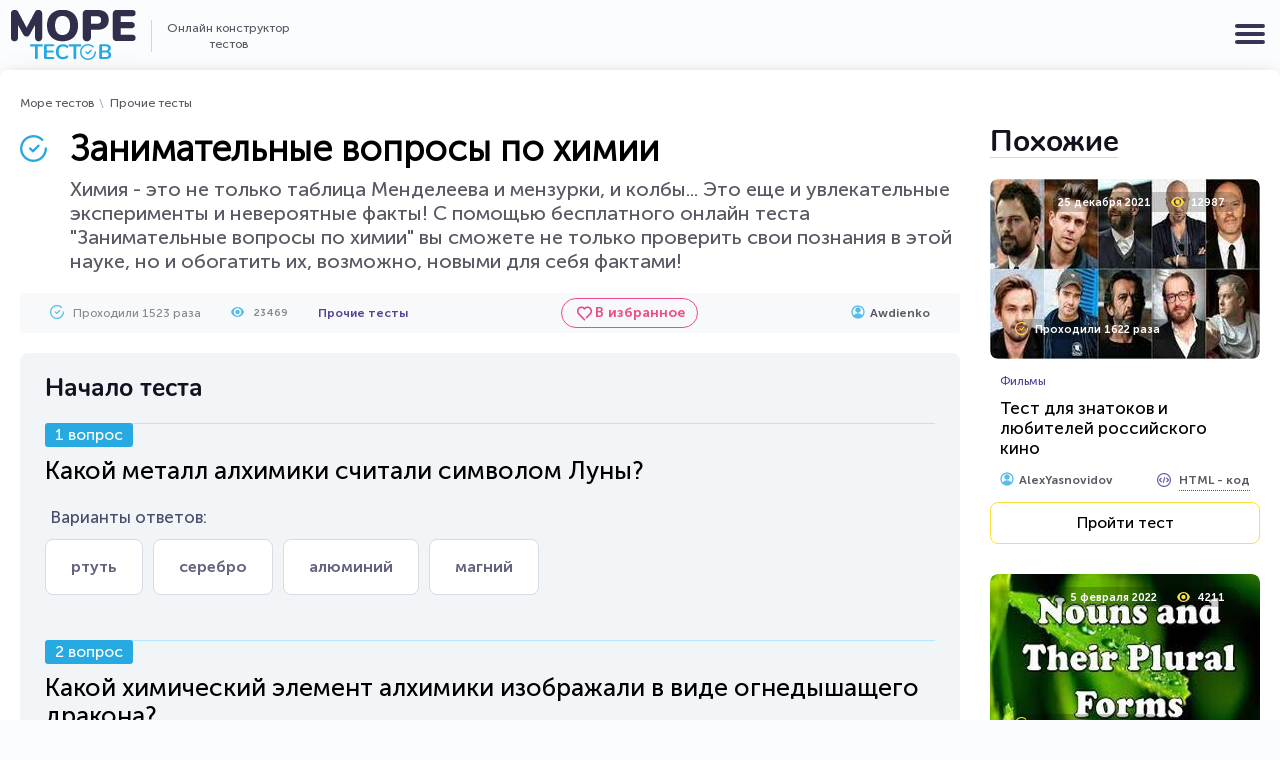

--- FILE ---
content_type: text/html; charset=UTF-8
request_url: https://moretestov.com/other/zanimatelnye-voprosy-po-himii
body_size: 13244
content:
<!DOCTYPE html>
<html lang="ru-RU" prefix="og: http://ogp.me/ns#">
<head>
	<!-- Global site tag (gtag.js) - Google Analytics -->
	<script async src="https://www.googletagmanager.com/gtag/js?id=UA-168595591-1"></script>
	<script>
	  window.dataLayer = window.dataLayer || [];
	  function gtag(){dataLayer.push(arguments);}
	  gtag('js', new Date());

	  gtag('config', 'UA-168595591-1');
	</script>	<meta http-equiv="Content-Type" content="text/html; charset=UTF-8" />
	<meta http-equiv="Content-Language" content="ru">
	<title>Занимательные вопросы по химии</title>
		<meta name="description" content="Химия - это не только таблица Менделеева и мензурки, и колбы... Это еще и увлекательные эксперименты и невероятные факты! С помощью бесплатного онлайн теста &quot;Занимательные...">
			<meta name="keywords" content="тест викторина квиз конструктор онлайн сервис сайт">
				<link rel="canonical" href="https://moretestov.com/other/zanimatelnye-voprosy-po-himii">
		<link rel="search" type="application/opensearchdescription+xml" href="https://moretestov.com/opensearch.xml" title="MoreTestov.com" />
	<meta name="format-detection" content="telephone=yes">
	<meta name="HandheldFriendly" content="true">
	<meta name="MobileOptimzied" content="width">
	<meta http-equiv="cleartype" content="on">
	<meta name="msapplication-TileColor" content="#ffffff">
	<meta name="msapplication-TileImage" content="/img/logo-more-testov-468x60.png">
	<link rel="shortcut icon" href="/favicon.ico" type="image/x-icon">
	<link rel="icon" href="/favicon.ico" type="image/x-icon">
	<link rel="apple-touch-icon" href="/img/apple-touch-icon.png">
	<link rel="apple-touch-icon" sizes="72x72" href="/img/apple-touch-icon-72x72.png">
	<link rel="apple-touch-icon" sizes="114x114" href="/img/apple-touch-icon-114x114.png">
	<link rel="apple-touch-icon" sizes="120x120" href="/img/apple-touch-icon-120x120.png">
	<link rel="apple-touch-icon" sizes="180x180" href="/img/apple-touch-icon-180x180.png">
	<link rel="apple-touch-icon" sizes="144x144" href="/img/apple-touch-icon-144x144.png">
	<link rel="icon" type="image/png" sizes="16x16" href="/img/favicon-16x16.png">
	<link rel="icon" type="image/png" sizes="32x32" href="/img/favicon-32x32.png">
	<link rel="icon" type="image/png" sizes="120x120" href="/img/favicon-120x120.png">
	<link rel="mask-icon" href="/safari-pinned-tab.svg" color="#5bbad5">
	<meta name="msapplication-TileColor" content="#da532c">
	<meta name="theme-color" content="#ffffff">
	<link rel="dns-prefetch" href="//accounts.google.com">
	<link rel="dns-prefetch" href="//apis.google.com">
	<link rel="dns-prefetch" href="//cdn.onesignal.com">
	<link rel="dns-prefetch" href="//code.jquery.com">
	<link rel="dns-prefetch" href="//connect.facebook.net">
	<link rel="dns-prefetch" href="//content-partnersbadge-pa.googleapis.com">
	<link rel="dns-prefetch" href="//edge-chat.facebook.com">
	<link rel="dns-prefetch" href="//fonts.googleapis.com">
	<link rel="dns-prefetch" href="//fonts.gstatic.com">
	<link rel="dns-prefetch" href="//googleads.g.doubleclick.net">
	<link rel="dns-prefetch" href="//i.ytimg.com">
	<link rel="dns-prefetch" href="//mc.yandex.ru">
	<link rel="dns-prefetch" href="//onesignal.com">
	<link rel="dns-prefetch" href="//ssl.gstatic.com">
	<link rel="dns-prefetch" href="//static.doubleclick.net">
	<link rel="dns-prefetch" href="//static.xx.fbcdn.net">
	<link rel="dns-prefetch" href="//staticxx.facebook.com">
	<link rel="dns-prefetch" href="//stats.g.doubleclick.net">
	<link rel="dns-prefetch" href="//streaming-graph.facebook.com">
	<link rel="dns-prefetch" href="//web.facebook.com">
	<link rel="dns-prefetch" href="//www.facebook.com">
	<link rel="dns-prefetch" href="//www.google-analytics.com">
	<link rel="dns-prefetch" href="//www.google.com">
	<link rel="dns-prefetch" href="//www.googletagmanager.com">
	<link rel="dns-prefetch" href="//www.gstatic.com">
	<link rel="dns-prefetch" href="//pagead2.googlesyndication.com" />
	<link rel="dns-prefetch" href="//tpc.googlesyndication.com" />
	<link rel="dns-prefetch" href="//ad.doubleclick.net" />
	<link rel="dns-prefetch" href="//yastatic.net" />
	<link rel="dns-prefetch" href="//avatars.mds.yandex.net" />
	<link rel="dns-prefetch" href="//developers.rambler.ru" />
	<link rel="dns-prefetch" href="//cdn.jsdelivr.net" />
	<link rel="dns-prefetch" href="//an.yandex.ru" />
	<link rel="dns-prefetch" href="//mc.webvisor.org" />
	<meta name="viewport" content="width=device-width, initial-scale=1, shrink-to-fit=no">
	<meta name="copyright" content="moretestov.com">
	<meta name="author" lang="ru" content="Awdienko" />
	<link rel="image_src" href="https://moretestov.com/gallery/00/00/00/00/11/1124/poster_1621425187.jpg" />
	<meta property="og:locale" content="ru_RU" />
	<meta property="og:type" content="article" />
	<meta property="og:title" content="Занимательные вопросы по химии" />
	<meta property="og:description" content="Химия - это не только таблица Менделеева и мензурки, и колбы... Это еще и увлекательные эксперименты и невероятные факты! С помощью бесплатного онлайн теста &quot;Занимательные..." />
	<meta property="og:url" content="https://moretestov.com/other/zanimatelnye-voprosy-po-himii" />
	<meta property="og:site_name" content="Онлайн конструктор тестов - MoreTestov.com" />
	<meta property="og:updated_time" content="2021-05-19T03:00:58+03:00" />
	<meta property="og:image" content="https://moretestov.com/gallery/00/00/00/00/11/1124/poster_1621425187.jpg" />
	<meta property="og:image:secure_url" content="https://moretestov.com/gallery/00/00/00/00/11/1124/poster_1621425187.jpg" />
	<meta property="og:image:width" content="650" />
	<meta property="og:image:height" content="390" />
	<meta name="twitter:title" content="Занимательные вопросы по химии" />
	<meta name="twitter:site" content="@MoreTestov" />
	<meta name="twitter:card" content="summary_large_image" />
	<meta name="twitter:description" content="Химия - это не только таблица Менделеева и мензурки, и колбы... Это еще и увлекательные эксперименты и невероятные факты! С помощью бесплатного онлайн теста &quot;Занимательные..." />
	<meta name="twitter:image" content="https://moretestov.com/gallery/00/00/00/00/11/1124/poster_1621425187.jpg" />
	<meta name="twitter:creator" content="@MoreTestov" />
	<meta property="article:section" content="Прочие тесты" />
	<meta property="article:published_time" content="2021-05-19T03:43:09+03:00" />
	<meta property="article:modified_time" content="2021-05-19T03:00:58+03:00" />
	<link rel="preload" href="/css/fonts/MuseoSansCyrl-500.ttf" as="font" crossorigin="anonymous" />
	<link rel="preload" href="/css/fonts/MuseoSansRegular.ttf" as="font" crossorigin="anonymous" />
	<link rel="preload" href="/css/fonts/MuseoSansCyrl-700.ttf" as="font" crossorigin="anonymous" />
	<link rel="preload" href="/css/fonts/Nunito-Bold.ttf" as="font" crossorigin="anonymous" />
		<link rel="stylesheet" type="text/css" href="/css/main.css?ver=2.2">
		<script src="/js/lib.js?v=0.1"></script>
	<script type="application/ld+json">
    {
    "@context": "http://schema.org/",
    "@type": "Organization",
    "url": "https://moretestov.com",
    "logo": "https://moretestov.com/img/logo-more-testov-468x60.png",
		"name":"Море тестов"
    }
  </script>
    		<script type="application/ld+json">{"@context": "https://schema.org", "@type": "Game", "mainEntityOfPage":{"@type":"WebPage","@id":"https://moretestov.com/other/zanimatelnye-voprosy-po-himii", "breadcrumb": {
    "@type": "BreadcrumbList",
    "itemListElement": [{
			"@type": "ListItem",
      "position": 1,
      "name": "Море тестов",
      "item": "https://moretestov.com"
    	},{
			"@type": "ListItem",
      "position": 2,
      "name": "Прочие тесты",
      "item": "https://moretestov.com/other"
    	},{
    	"@type": "ListItem",
      "position": 3,
      "name": "Занимательные вопросы по химии"
  	 }]
    }
}, "name": "Занимательные вопросы по химии", "image": ["https://moretestov.com/gallery/00/00/00/00/11/1124/poster_1621425187.jpg"], "url":"https://moretestov.com/other/zanimatelnye-voprosy-po-himii", "description":"Химия - это не только таблица Менделеева и мензурки, и колбы... Это еще и увлекательные эксперименты и невероятные факты! С помощью бесплатного онлайн теста &quot;Занимательные вопросы по химии&quot; вы сможете не только проверить свои познания в этой науке, но и обогатить их, возможно, новыми для себя фактами!",  "dateCreated": "2021-05-19T03:43:09+03:00", "dateModified": "2021-05-19T03:00:58+03:00", "author": {"@type": "Person", "name": "Awdienko"}, "aggregateRating":{"@type":"AggregateRating", "ratingValue":"7.4", "bestRating":"10", "ratingCount":"46"}, "isAccessibleForFree": "true", "isFamilyFriendly": "true"}</script>
	<!-- Yandex.Metrika counter --> <script type="text/javascript" > (function(m,e,t,r,i,k,a){m[i]=m[i]||function(){(m[i].a=m[i].a||[]).push(arguments)}; m[i].l=1*new Date();k=e.createElement(t),a=e.getElementsByTagName(t)[0],k.async=1,k.src=r,a.parentNode.insertBefore(k,a)}) (window, document, "script", "https://cdn.jsdelivr.net/npm/yandex-metrica-watch/tag.js", "ym"); ym(62864671, "init", { clickmap:true, trackLinks:true, accurateTrackBounce:true, webvisor:true }); </script> <noscript><div><img src="https://mc.yandex.ru/watch/62864671" style="position:absolute; left:-9999px;" alt="" /></div></noscript> <!-- /Yandex.Metrika counter --></head>
<body>
	<button id="mobile-menu-btn">
		<span></span>
		<span></span>
		<span></span>
	</button>
	
	<div class="header">
		<div class="wrapper">
			<nav class="nav">
				
				<div class="categories">
					<span class="categories-btn">Категории тестов</span>
					<ul class="categories__ul categories__ul-hidden">
						<li class="categories__li"><a href="/movies" class="categories__link cat-9">Фильмы</a></li>
						<li class="categories__li"><a href="/garden" class="categories__link cat-7">Тесты для дачников</a></li>
						<li class="categories__li"><a href="/gastronomy" class="categories__link cat-3">Кулинария</a></li>
						<li class="categories__li"><a href="/pdd" class="categories__link cat-4">Дорожные правила</a></li>
						<li class="categories__li"><a href="/profession" class="categories__link cat-5">Профессии</a></li>
						<li class="categories__li"><a href="/astrology" class="categories__link categories__link-2 cat-6">Астрология и предсказания</a></li>
						<li class="categories__li"><a href="/iq" class="categories__link cat-2">Тесты на IQ</a></li>
						<li class="categories__li"><a href="/serial" class="categories__link cat-19">Сериалы</a></li>
						<li class="categories__li"><a href="/psychology" class="categories__link cat-1">Психология</a></li>
						<li class="categories__li"><a href="/games" class="categories__link cat-10">Игры</a></li>
						<li class="categories__li"><a href="/music" class="categories__link cat-11">Музыка</a></li>
						<li class="categories__li"><a href="/history" class="categories__link cat-12">История</a></li>
						<li class="categories__li"><a href="/animals" class="categories__link cat-13">Животные</a></li>
						<li class="categories__li"><a href="/geography" class="categories__link cat-14">География</a></li>
						<li class="categories__li"><a href="/literature" class="categories__link cat-15">Литература</a></li>
						<li class="categories__li"><a href="/orthography" class="categories__link cat-16">Правописание</a></li>
						<li class="categories__li"><a href="/anime" class="categories__link cat-17">Аниме</a></li>
						<li class="categories__li"><a href="/cartoons" class="categories__link cat-18">Мультфильмы</a></li>
						<li class="categories__li"><a href="/other" class="categories__link cat-8">Прочие тесты</a></li>
					</ul>
				</div>
				
				<ul class="topmenu">
					<li class="topmenu__li"><a href="/popular" class="topmenu__link topmenu__link-1">Самое популярное</a></li>
					<li class="topmenu__li"><a href="/novinki" class="topmenu__link topmenu__link-2">Новинки</a></li>
					<li class="topmenu__li"><a href="/proydeno" class="topmenu__link topmenu__link-3">Пройденые</a></li>
					<li class="topmenu__li"><a href="/prosmotreno" class="topmenu__link topmenu__link-4">Просмотренные</a></li>
				</ul>

				<span class="ufav"></span>

				<div class="user-header-block">
										<div class="signup"><i class="signup__i"></i><span class="signup__span">Войти</span></div>
									</div>

			</nav>
		</div>
	</div>
	
	<header class="wrapper logo-search">
		<div class="logo-slogan">
			
			<a href="/" title="Онлайн конструктор тестов - MoreTestov.com" class="logo"></a>

			<span class="slogan">Онлайн конструктор<br> тестов</span>

		</div>

				<span class="gotocreate-page-link">Добавить свой тест</span>
		

		<form action="/poisk" class="search">
			<input type="text" name="text" class="search__str" placeholder="Начните поиск нужного теста ..." autocomplete="off">
			<input type="submit" class="search__submit" title="Искать" value="">
		</form>
	</header>

	<div class="main">
	<div class="section flex">

	<ul class="breadcrumbs">
		<li class="breadcrumbs__li"><a href="/" class="breadcrumbs__a">Море тестов</a></li>
		<li class="breadcrumbs__li"><a href="/other" class="breadcrumbs__a">Прочие тесты</a></li>
	</ul>

	<div class="content">
		<header>
			<h1 class="test-form-header mb10" id="test_header">Занимательные вопросы по химии</h1>

						
						<div class="test-intro">Химия - это не только таблица Менделеева и мензурки, и колбы... Это еще и увлекательные эксперименты и невероятные факты! С помощью бесплатного онлайн теста &quot;Занимательные вопросы по химии&quot; вы сможете не только проверить свои познания в этой науке, но и обогатить их, возможно, новыми для себя фактами!</div>
			
			<div class="test-info-top-bar">
				<div class="test-info-top-bar__left">
										<span class="test-info-top-bar__completed">Проходили 1523 раза</span>
										<span class="test-info-top-bar__views">23469</span>
					<a href="/other" class="test-info-top-bar__category">Прочие тесты</a>
				</div>

				<span class="add_to_fav_btn" data-test-id="1124">В избранное</span>

				<div class="test-info-top-bar__right">
					<a rel="nofollow" href="/user/153" class="test-info-top-bar__user-link">
						<span class="test__user-ava-2"></span>
						<span class="test-info-top-bar__user-name">Awdienko</span>
					</a>
				</div>
			</div>
		</header>
		
		
		<div id="tcontainer" data-id="1124" class="test-content blitz">
			
			<div id="quests">

								<span class="test-start-header">Начало теста</span>
								
								<div id="quest1" class="visible">
					
										<span class="test-question-number">1 вопрос</span>
					
					
					<div class="test-question">Какой металл алхимики считали символом Луны?</div>

					<span class="variants">Варианты ответов:</span>
										<ul class="answers">
						<li onclick="check_quest(0, 3)">ртуть</li><li onclick="check_quest(0, 2)">серебро</li><li onclick="check_quest(0, 0)">алюминий</li><li onclick="check_quest(0, 1)">магний</li>					</ul>
									</div>
								<div id="quest2">
					
										<span class="test-question-number">2 вопрос</span>
					
					
					<div class="test-question">Какой химический элемент алхимики изображали в виде огнедышащего дракона?</div>

					<span class="variants">Варианты ответов:</span>
										<ul class="answers">
						<li onclick="check_quest(1, 0)">серу</li><li onclick="check_quest(1, 2)">хлор</li><li onclick="check_quest(1, 3)">кислород</li><li onclick="check_quest(1, 1)">водород</li>					</ul>
									</div>
								<div id="quest3">
					
										<span class="test-question-number">3 вопрос</span>
					
					
					<div class="test-question">Из чего изготавливают консервные банки?</div>

					<span class="variants">Варианты ответов:</span>
										<ul class="answers">
						<li onclick="check_quest(2, 1)">стали</li><li onclick="check_quest(2, 2)">оцинкованного железа</li><li onclick="check_quest(2, 0)">хромированного железа</li><li onclick="check_quest(2, 3)">луженого железа</li>					</ul>
									</div>
								<div id="quest4">
					
										<span class="test-question-number">4 вопрос</span>
					
					
					<div class="test-question">Чем обусловлен горьковатый вкус морской воды?</div>

					<span class="variants">Варианты ответов:</span>
										<ul class="answers">
						<li onclick="check_quest(3, 2)">солями хлора</li><li onclick="check_quest(3, 3)">солями натрия</li><li onclick="check_quest(3, 0)">солями бария</li><li onclick="check_quest(3, 1)">солями магния</li>					</ul>
									</div>
								<div id="quest5">
					
										<span class="test-question-number">5 вопрос</span>
					
					
					<div class="test-question">Какой металл плавится от тепла человеческих рук?</div>

					<span class="variants">Варианты ответов:</span>
										<ul class="answers">
						<li onclick="check_quest(4, 1)">радий</li><li onclick="check_quest(4, 2)">барий</li><li onclick="check_quest(4, 3)">цезий</li><li onclick="check_quest(4, 0)">ртуть</li>					</ul>
									</div>
								<div id="quest6">
					
										<span class="test-question-number">6 вопрос</span>
					
					
					<div class="test-question">Какой металл входит в состав хрустального стекла?</div>

					<span class="variants">Варианты ответов:</span>
										<ul class="answers">
						<li onclick="check_quest(5, 2)">алюминий</li><li onclick="check_quest(5, 3)">магний</li><li onclick="check_quest(5, 1)">свинец</li><li onclick="check_quest(5, 0)">олово</li>					</ul>
									</div>
								<div id="quest7">
					
										<span class="test-question-number">7 вопрос</span>
					
					
					<div class="test-question">Какое вещество красно-оранжевым цветом маяка указывает путь кораблям и самолетам?</div>

					<span class="variants">Варианты ответов:</span>
										<ul class="answers">
						<li onclick="check_quest(6, 3)">аргон</li><li onclick="check_quest(6, 1)">хлор</li><li onclick="check_quest(6, 0)">ксенон</li><li onclick="check_quest(6, 2)">неон</li>					</ul>
									</div>
								<div id="quest8">
					
										<span class="test-question-number">8 вопрос</span>
					
					
					<div class="test-question">Какой элемент назван по имени богини утренней зари Авроры?</div>

					<span class="variants">Варианты ответов:</span>
										<ul class="answers">
						<li onclick="check_quest(7, 2)">кальций</li><li onclick="check_quest(7, 1)">золото</li><li onclick="check_quest(7, 3)">серебро</li><li onclick="check_quest(7, 0)">медь</li>					</ul>
									</div>
								<div id="quest9">
					
										<span class="test-question-number">9 вопрос</span>
					
					
					<div class="test-question">Металл, который может загораться в холодной воде:</div>

					<span class="variants">Варианты ответов:</span>
										<ul class="answers">
						<li onclick="check_quest(8, 2)">магний</li><li onclick="check_quest(8, 3)">калий</li><li onclick="check_quest(8, 1)">кальций</li><li onclick="check_quest(8, 0)">алюминий</li>					</ul>
									</div>
								<div id="quest10">
					
										<span class="test-question-number">10 вопрос</span>
					
					
					<div class="test-question">Какая кислота содержится в желудочном соке человека?</div>

					<span class="variants">Варианты ответов:</span>
										<ul class="answers">
						<li onclick="check_quest(9, 0)">соляная</li><li onclick="check_quest(9, 3)">фосфорная</li><li onclick="check_quest(9, 2)">азотная</li><li onclick="check_quest(9, 1)">серная</li>					</ul>
									</div>
								<div id="quest11">
					
										<span class="test-question-number">11 вопрос</span>
					
					
					<div class="test-question">Какой химический элемент назван по имени острова?</div>

					<span class="variants">Варианты ответов:</span>
										<ul class="answers">
						<li onclick="check_quest(10, 1)">золото</li><li onclick="check_quest(10, 0)">железо</li><li onclick="check_quest(10, 2)">медь</li><li onclick="check_quest(10, 3)">свинец</li>					</ul>
									</div>
								<div id="quest12">
					
										<span class="test-question-number">12 вопрос</span>
					
					
					<div class="test-question">Какой газ образуется во время грозы?</div>

					<span class="variants">Варианты ответов:</span>
										<ul class="answers">
						<li onclick="check_quest(11, 3)">кислород</li><li onclick="check_quest(11, 1)">азот</li><li onclick="check_quest(11, 2)">водород</li><li onclick="check_quest(11, 0)">озон</li>					</ul>
									</div>
								<div id="quest13">
					
										<span class="test-question-number">13 вопрос</span>
					
					
					<div class="test-question">Как называется токсичный туман?</div>

					<span class="variants">Варианты ответов:</span>
										<ul class="answers">
						<li onclick="check_quest(12, 0)">дым</li><li onclick="check_quest(12, 1)">смог</li><li onclick="check_quest(12, 3)">углекислый газ</li><li onclick="check_quest(12, 2)">угарный газ</li>					</ul>
									</div>
								<div id="quest14">
					
										<span class="test-question-number">14 вопрос</span>
					
					
					<div class="test-question">Какое вещество в старину ценилось на вес золота?</div>

					<span class="variants">Варианты ответов:</span>
										<ul class="answers">
						<li onclick="check_quest(13, 1)">железо</li><li onclick="check_quest(13, 2)">сахар</li><li onclick="check_quest(13, 0)">медь</li><li onclick="check_quest(13, 3)">поваренная соль</li>					</ul>
									</div>
								<div id="quest15">
					
										<span class="test-question-number">15 вопрос</span>
					
					
					<div class="test-question">Какое явление можно отнести к химическим?</div>

					<span class="variants">Варианты ответов:</span>
										<ul class="answers">
						<li onclick="check_quest(14, 2)">горение парафиновой свечи</li><li onclick="check_quest(14, 1)">«засахаривание» варенья</li><li onclick="check_quest(14, 3)">плавление парафина</li><li onclick="check_quest(14, 0)">растворение поваренной соли</li>					</ul>
									</div>
								<div id="quest16">
					
										<span class="test-question-number">16 вопрос</span>
					
					
					<div class="test-question">Какие металлы наиболее распространены в земной коре?</div>

					<span class="variants">Варианты ответов:</span>
										<ul class="answers">
						<li onclick="check_quest(15, 3)">алюминий и медь</li><li onclick="check_quest(15, 1)">алюминий и железо </li><li onclick="check_quest(15, 2)">железо и медь</li><li onclick="check_quest(15, 0)">кальций и алюминий</li>					</ul>
									</div>
								<div id="quest17">
					
										<span class="test-question-number">17 вопрос</span>
					
					
					<div class="test-question">Какая кислота в чистом виде напоминает кристаллики льда?</div>

					<span class="variants">Варианты ответов:</span>
										<ul class="answers">
						<li onclick="check_quest(16, 2)">фосфорная</li><li onclick="check_quest(16, 0)">уксусная</li><li onclick="check_quest(16, 1)">кремниевая</li><li onclick="check_quest(16, 3)">акриловая</li>					</ul>
									</div>
								<div id="quest18">
					
										<span class="test-question-number">18 вопрос</span>
					
					
					<div class="test-question">«Царской водкой» называется смесь кислот:</div>

					<span class="variants">Варианты ответов:</span>
										<ul class="answers">
						<li onclick="check_quest(17, 2)">серной и сернистой</li><li onclick="check_quest(17, 0)">серной и азотной</li><li onclick="check_quest(17, 1)">соляной и серной</li><li onclick="check_quest(17, 3)">соляной и азотной</li>					</ul>
									</div>
								<div id="quest19">
					
										<span class="test-question-number">19 вопрос</span>
					
					
					<div class="test-question">Какой неметалл применяют на практике для уничтожения остатков пролитой ртути?</div>

					<span class="variants">Варианты ответов:</span>
										<ul class="answers">
						<li onclick="check_quest(18, 1)">фосфор</li><li onclick="check_quest(18, 0)">йод</li><li onclick="check_quest(18, 2)">кремний</li><li onclick="check_quest(18, 3)">сера</li>					</ul>
									</div>
								<div id="quest20">
					
										<span class="test-question-number">20 вопрос</span>
					
					
					<div class="test-question">Какая разновидность фосфора является ядовитой?</div>

					<span class="variants">Варианты ответов:</span>
										<ul class="answers">
						<li onclick="check_quest(19, 3)">все</li><li onclick="check_quest(19, 1)">красный</li><li onclick="check_quest(19, 0)">черный</li><li onclick="check_quest(19, 2)">белый</li>					</ul>
									</div>
				
			</div>

		</div>

		<div id="trcontainer">
	   <h2>Идет подсчет результатов</h2>
	   <div id="testWaitTimer">10</div>
	  </div>

		<script>
			var questions = [[0, 0, 1, 0], [1, 0, 0, 0], [0, 0, 0, 1], [0, 1, 0, 0], [0, 0, 0, 1], [0, 1, 0, 0], [0, 0, 1, 0], [0, 1, 0, 0], [0, 0, 0, 1], [1, 0, 0, 0], [0, 0, 1, 0], [1, 0, 0, 0], [0, 1, 0, 0], [0, 0, 0, 1], [0, 0, 1, 0], [0, 1, 0, 0], [1, 0, 0, 0], [0, 0, 0, 1], [0, 0, 0, 1], [0, 0, 1, 0]]; var postdata = {testID:1124, questionsAnswers:[], testToken:"093eeb1ff224e76337baf73026e17fe2a08504a4"}
		</script>

		<div class="warning-wrapper">
			<div class="rating">
				<span>Оцените тест: </span> 
								<div class="trating">
					<div class="trating_blank"></div>
					<div class="trating_hover"></div>
					<div class="trating_votes"></div>
				</div>
				<div class="trating_info" title="Общий рейтинг на Moretestov.com" data-tid="1124">7.4</div><span class="trating_cnt" title="Количество голосов на Moretestov.com">( 46 )</span>			</div>
			<span class="warning" data-test-id="1124">Нашли ошибку или нарушение?</span>
		</div>

		<div class="t-footer">
			
			<div class="t-footer__left">

				<span class="add_to_fav_btn" data-test-id="1124">В избранное</span>

				<div class="test-html-code-btn-3" data-id="1124" data-allow-comments="1"><span class="block">Вставить HTML-код</span> <span class="block">на Ваш сайт</span></div>
			</div>

			<div class="t-footer__center">
				<div class="soclikes">
					<div class="soclikes__header">Поделиться тестом</div>
					<div class="soclikes__btns" id="soclikes__btns">
						<script src="https://yastatic.net/es5-shims/0.0.2/es5-shims.min.js"></script>
						<script src="https://yastatic.net/share2/share.js"></script>
						<div class="ya-share2" data-services="collections,vkontakte,facebook,odnoklassniki,twitter,viber,whatsapp,telegram"></div>
					</div>
				</div>
				<div class="test-link">
					<div class="test-link__header">Скопируйте прямую ссылку</div>
					<div class="test-link__html">
						<input type="text" value="https://moretestov.com/other/zanimatelnye-voprosy-po-himii" class="test-link__input" id="test-link__input">
						<button class="test-link__copy-btn" data-clipboard-action="copy" data-clipboard-target=".test-link__input">Скопировать</button>
						<script>
							new ClipboardJS('.test-link__copy-btn');
							$('.test-link__copy-btn').click(function() {
								$(this).text('Скопировано').addClass('test-link__copy-btn-active');
								function tlcbtn_remove_2nd_class() {
									$('.test-link__copy-btn').text('Скопировать').removeClass('test-link__copy-btn-active');
								}
								setTimeout(tlcbtn_remove_2nd_class, 5000);
							});
						</script>
					</div>
				</div>
			</div>

			<div class="t-footer__right">
				
				<div class="views-cnt-header">23469 просмотров</div>
								<div class="completes-cnt">Верно 38 / С ошибками 1485</div>
				
				<div class="like-dislike">
					<span class="like__btn" data-test-id="1124"></span>
					<span class="like__cnt">10</span>
					<span class="dislike__btn" data-test-id="1124"></span>
					<span class="dislike__cnt">1</span>
				</div>

			</div>

		</div>
		
		<div class="recommends">
			<script async src="https://yastatic.net/pcode-native/loaders/loader.js"></script>
			<script>
					(yaads = window.yaads || []).push({
							id: "591104-1",
							render: "#id-591104-1"
					});
			</script>
			<div id="id-591104-1"></div>
		</div>
		
				<div class="comments">

			<h3 class="comments__header">Комментарии</h3>

						
			<div class="co-form__header-2">Текст комментария</div>
			<div class="co-form">
				<form class="co-sbmt-form" data-test-id="1124">
					<textarea class="co-sbmt-textarea"></textarea>
					<input class="co-sbmt-btn" type="submit" value="Отправить">
				</form>
			</div>

		</div>
		
	</div>

	<aside class="sidebar">
		
		<div class="similar">
			<div class="similar__header">Похожие</div>
			<div class="similar__block" data-height="">
					<article class="test">
		<div class="test__poster-wrapper">
			<a href="/serial/test-kakoy-ty-vampir-iz-seriala-quot-dnevniki-vampira-quot" class="test__poster-link">
								<img src="/gallery/00/00/00/00/13/1313/poster_1624434735_lt.jpg" loading="lazy" width="270" height="180" alt="Тест: «Какой ты вампир из сериала &quot;Дневники вампира&quot;»?" class="test__poster">
								<span class="test__date-pub-views-cnt">
					<span class="test__date-pub">23 июня 2021</span>					<span class="test__vews-cnt">51666</span>
				</span>
				<span class="test__completed-cnt">Проходили 20322 раза</span>							</a>
		</div>
		<span data-url="https://moretestov.com/serial" class="test__category">Сериалы</span>
		<div class="test__mid-block">
			<a href="/serial/test-kakoy-ty-vampir-iz-seriala-quot-dnevniki-vampira-quot" class="test__title-link">Тест: «Какой ты вампир из сериала &quot;Дневники вампира&quot;»?</a>
		</div>
						<div class="test__user-html">
						<span data-url="https://moretestov.com/user/153" class="test-user-link-2">
								<span class="test__user-ava-2"></span>
				<span class="test__user-name test__user-name-2">Awdienko</span>
			</span>
						<div class="test-html-code-btn" data-id="1313" data-allow-comments="1"><i></i><span>HTML - код</span></div>
		</div>
				<span data-url="https://moretestov.com/serial/test-kakoy-ty-vampir-iz-seriala-quot-dnevniki-vampira-quot" class="test__title-start-link">Пройти тест</span>
	</article>
		<article class="test">
		<div class="test__poster-wrapper">
			<a href="/literature/viktorina-k-6-iyunya-pushkinskiy-den" class="test__poster-link">
								<img src="/gallery/00/00/00/00/11/1188/poster_1622637361_lt.jpg" loading="lazy" width="270" height="180" alt="Викторина к 6 июня (Пушкинский день)" class="test__poster">
								<span class="test__date-pub-views-cnt">
					<span class="test__date-pub">3 июня 2021</span>					<span class="test__vews-cnt">6643</span>
				</span>
				<span class="test__completed-cnt">Проходили 401 раз</span>							</a>
		</div>
		<span data-url="https://moretestov.com/literature" class="test__category">Литература</span>
		<div class="test__mid-block">
			<a href="/literature/viktorina-k-6-iyunya-pushkinskiy-den" class="test__title-link">Викторина к 6 июня (Пушкинский день)</a>
		</div>
						<div class="test__user-html">
						<span data-url="https://moretestov.com/user/704" class="test-user-link-2">
								<span class="test__user-ava-2"></span>
				<span class="test__user-name test__user-name-2">Ирина Мандрыкина</span>
			</span>
						<div class="test-html-code-btn" data-id="1188" data-allow-comments="1"><i></i><span>HTML - код</span></div>
		</div>
				<span data-url="https://moretestov.com/literature/viktorina-k-6-iyunya-pushkinskiy-den" class="test__title-start-link">Пройти тест</span>
	</article>
		<article class="test">
		<div class="test__poster-wrapper">
			<a href="/pdd/kakoy-ty-voditel" class="test__poster-link">
								<img src="/gallery/00/00/00/00/00/12/poster_1588544955_lt.jpg" loading="lazy" width="270" height="180" alt="Какой ты водитель?" class="test__poster">
								<span class="test__date-pub-views-cnt">
					<span class="test__date-pub">4 мая 2020</span>					<span class="test__vews-cnt">8367</span>
				</span>
				<span class="test__completed-cnt">Проходили 1165 раз</span>							</a>
		</div>
		<span data-url="https://moretestov.com/pdd" class="test__category">Дорожные правила</span>
		<div class="test__mid-block">
			<a href="/pdd/kakoy-ty-voditel" class="test__title-link">Какой ты водитель?</a>
		</div>
						<div class="test__user-html">
						<span data-url="https://moretestov.com/user/4" class="test-user-link-2">
								<span class="test__user-ava-2"></span>
				<span class="test__user-name test__user-name-2">Илья Кузнецов</span>
			</span>
						<div class="test-html-code-btn" data-id="12" data-allow-comments="1"><i></i><span>HTML - код</span></div>
		</div>
				<span data-url="https://moretestov.com/pdd/kakoy-ty-voditel" class="test__title-start-link">Пройти тест</span>
	</article>
				</div>
		</div>

	</aside>

</div>

<div class="section section-2">
	
	<h2 class="h2-most-popular h2-other">Другие тесты автора <span>Давайте пройдем тесты</span></h2>

	<div class="tests-list tests-list-2 new-tests-list">
					<article class="test">
		<div class="test__poster-wrapper">
			<a href="/literature/russkoy-klassicheskoy-literature-2" class="test__poster-link">
								<img src="/gallery/00/00/00/00/01/129/poster_1597949521_lt.jpg" loading="lazy" width="270" height="180" alt="Тест по русской классической литературе" class="test__poster">
								<span class="test__date-pub-views-cnt">
					<span class="test__date-pub">20 августа 2020</span>					<span class="test__vews-cnt">142016</span>
				</span>
				<span class="test__completed-cnt">Проходили 10136 раз</span>							</a>
		</div>
		<span data-url="https://moretestov.com/literature" class="test__category">Литература</span>
		<div class="test__mid-block">
			<a href="/literature/russkoy-klassicheskoy-literature-2" class="test__title-link">Тест по русской классической литературе</a>
		</div>
						<div class="test__user-html">
						<span data-url="https://moretestov.com/user/4" class="test-user-link-2">
								<span class="test__user-ava-2"></span>
				<span class="test__user-name test__user-name-2">Илья Кузнецов</span>
			</span>
						<div class="test-html-code-btn" data-id="129" data-allow-comments="1"><i></i><span>HTML - код</span></div>
		</div>
				<span data-url="https://moretestov.com/literature/russkoy-klassicheskoy-literature-2" class="test__title-start-link">Пройти тест</span>
	</article>
		<article class="test">
		<div class="test__poster-wrapper">
			<a href="/literature/test-quot-levsha-quot-leskov-n-s" class="test__poster-link">
								<img src="/gallery/00/00/00/00/12/1248/poster_1623341842_lt.jpg" loading="lazy" width="270" height="180" alt="Тест: &quot;Левша&quot;, Лесков Н. С. " class="test__poster">
								<span class="test__date-pub-views-cnt">
					<span class="test__date-pub">11 июня 2021</span>					<span class="test__vews-cnt">30568</span>
				</span>
				<span class="test__completed-cnt">Проходили 7281 раз</span>							</a>
		</div>
		<span data-url="https://moretestov.com/literature" class="test__category">Литература</span>
		<div class="test__mid-block">
			<a href="/literature/test-quot-levsha-quot-leskov-n-s" class="test__title-link">Тест: &quot;Левша&quot;, Лесков Н. С. </a>
		</div>
						<div class="test__user-html">
						<span data-url="https://moretestov.com/user/153" class="test-user-link-2">
								<span class="test__user-ava-2"></span>
				<span class="test__user-name test__user-name-2">Awdienko</span>
			</span>
						<div class="test-html-code-btn" data-id="1248" data-allow-comments="1"><i></i><span>HTML - код</span></div>
		</div>
				<span data-url="https://moretestov.com/literature/test-quot-levsha-quot-leskov-n-s" class="test__title-start-link">Пройти тест</span>
	</article>
		<article class="test">
		<div class="test__poster-wrapper">
			<a href="/psychology/test-na-umstvennuyu-otstalost" class="test__poster-link">
								<img src="/gallery/00/00/00/00/08/811/poster_1616418725_lt.jpg" loading="lazy" width="270" height="180" alt="Тест на умственную отсталость" class="test__poster">
								<span class="test__date-pub-views-cnt">
					<span class="test__date-pub">23 марта 2021</span>					<span class="test__vews-cnt">215460</span>
				</span>
				<span class="test__completed-cnt">Проходили 73776 раз</span>							</a>
		</div>
		<span data-url="https://moretestov.com/psychology" class="test__category">Психология</span>
		<div class="test__mid-block">
			<a href="/psychology/test-na-umstvennuyu-otstalost" class="test__title-link">Тест на умственную отсталость</a>
		</div>
						<div class="test__user-html">
						<span data-url="https://moretestov.com/user/153" class="test-user-link-2">
								<span class="test__user-ava-2"></span>
				<span class="test__user-name test__user-name-2">Awdienko</span>
			</span>
						<div class="test-html-code-btn" data-id="811" data-allow-comments="1"><i></i><span>HTML - код</span></div>
		</div>
				<span data-url="https://moretestov.com/psychology/test-na-umstvennuyu-otstalost" class="test__title-start-link">Пройти тест</span>
	</article>
		<article class="test">
		<div class="test__poster-wrapper">
			<a href="/cartoons/kto-ty-iz-my-little-pony-test" class="test__poster-link">
								<img src="/gallery/00/00/00/00/07/789/poster_1616057672_lt.jpg" loading="lazy" width="270" height="180" alt="Кто ты из My Little Pony? Тест" class="test__poster">
								<span class="test__date-pub-views-cnt">
					<span class="test__date-pub">18 марта 2021</span>					<span class="test__vews-cnt">404224</span>
				</span>
				<span class="test__completed-cnt">Проходили 264944 раза</span>							</a>
		</div>
		<span data-url="https://moretestov.com/cartoons" class="test__category">Мультфильмы</span>
		<div class="test__mid-block">
			<a href="/cartoons/kto-ty-iz-my-little-pony-test" class="test__title-link">Кто ты из My Little Pony? Тест</a>
		</div>
						<div class="test__user-html">
						<span data-url="https://moretestov.com/user/153" class="test-user-link-2">
								<span class="test__user-ava-2"></span>
				<span class="test__user-name test__user-name-2">Awdienko</span>
			</span>
						<div class="test-html-code-btn" data-id="789" data-allow-comments="1"><i></i><span>HTML - код</span></div>
		</div>
				<span data-url="https://moretestov.com/cartoons/kto-ty-iz-my-little-pony-test" class="test__title-start-link">Пройти тест</span>
	</article>
		<article class="test">
		<div class="test__poster-wrapper">
			<a href="/animals/test-samye-krupnye-zhivotnye-zemli-chto-vy-o-nih-znaete" class="test__poster-link">
								<img src="/gallery/00/00/00/00/26/2632/poster_1642073937_lt.jpg" loading="lazy" width="270" height="180" alt="Тест: самые крупные животные своих видов на Земле. Что вы о них знаете?" class="test__poster">
								<span class="test__date-pub-views-cnt">
					<span class="test__date-pub">14 января 2022</span>					<span class="test__vews-cnt">4434</span>
				</span>
				<span class="test__completed-cnt">Проходили 285 раз</span>							</a>
		</div>
		<span data-url="https://moretestov.com/animals" class="test__category">Животные</span>
		<div class="test__mid-block">
			<a href="/animals/test-samye-krupnye-zhivotnye-zemli-chto-vy-o-nih-znaete" class="test__title-link">Тест: самые крупные животные своих видов на Земле. Что вы о них знаете?</a>
		</div>
						<div class="test__user-html">
						<span data-url="https://moretestov.com/user/1056" class="test-user-link-2">
								<span class="test__user-ava-2"></span>
				<span class="test__user-name test__user-name-2">AlexYasnovidov</span>
			</span>
						<div class="test-html-code-btn" data-id="2632" data-allow-comments="1"><i></i><span>HTML - код</span></div>
		</div>
				<span data-url="https://moretestov.com/animals/test-samye-krupnye-zhivotnye-zemli-chto-vy-o-nih-znaete" class="test__title-start-link">Пройти тест</span>
	</article>
		<article class="test">
		<div class="test__poster-wrapper">
			<a href="/serial/test-na-znanie-seriala-ochen-strannye-dela" class="test__poster-link">
								<img src="/gallery/00/00/00/00/14/1485/poster_1628669679_lt.jpg" loading="lazy" width="270" height="180" alt="Тест на знание сериала «Очень странные дела»" class="test__poster">
								<span class="test__date-pub-views-cnt">
					<span class="test__date-pub">11 августа 2021</span>					<span class="test__vews-cnt">13780</span>
				</span>
				<span class="test__completed-cnt">Проходили 3664 раза</span>							</a>
		</div>
		<span data-url="https://moretestov.com/serial" class="test__category">Сериалы</span>
		<div class="test__mid-block">
			<a href="/serial/test-na-znanie-seriala-ochen-strannye-dela" class="test__title-link">Тест на знание сериала «Очень странные дела»</a>
		</div>
						<div class="test__user-html">
						<span data-url="https://moretestov.com/user/150" class="test-user-link-2">
								<span class="test__user-ava-2"></span>
				<span class="test__user-name test__user-name-2">balynskiy</span>
			</span>
						<div class="test-html-code-btn" data-id="1485" data-allow-comments="1"><i></i><span>HTML - код</span></div>
		</div>
				<span data-url="https://moretestov.com/serial/test-na-znanie-seriala-ochen-strannye-dela" class="test__title-start-link">Пройти тест</span>
	</article>
		<article class="test">
		<div class="test__poster-wrapper">
			<a href="/music/test-kto-ty-iz-pevcov" class="test__poster-link">
								<img src="/gallery/00/00/00/00/27/2787/poster_1643195580_lt.jpg" loading="lazy" width="270" height="180" alt="Тест: Кто ты из певцов?" class="test__poster">
								<span class="test__date-pub-views-cnt">
					<span class="test__date-pub">27 января 2022</span>					<span class="test__vews-cnt">99763</span>
				</span>
				<span class="test__completed-cnt">Проходили 34644 раза</span>							</a>
		</div>
		<span data-url="https://moretestov.com/music" class="test__category">Музыка</span>
		<div class="test__mid-block">
			<a href="/music/test-kto-ty-iz-pevcov" class="test__title-link">Тест: Кто ты из певцов?</a>
		</div>
						<div class="test__user-html">
						<span data-url="https://moretestov.com/user/153" class="test-user-link-2">
								<span class="test__user-ava-2"></span>
				<span class="test__user-name test__user-name-2">Awdienko</span>
			</span>
						<div class="test-html-code-btn" data-id="2787" data-allow-comments="1"><i></i><span>HTML - код</span></div>
		</div>
				<span data-url="https://moretestov.com/music/test-kto-ty-iz-pevcov" class="test__title-start-link">Пройти тест</span>
	</article>
		<article class="test">
		<div class="test__poster-wrapper">
			<a href="/psychology/test-quot-horoshiy-vy-chelovek-ili-zloy" class="test__poster-link">
								<img src="/gallery/00/00/00/00/20/2034/poster_1637600469_lt.jpg" loading="lazy" width="270" height="180" alt="Тест: &quot;Хороший Вы человек или злой?" class="test__poster">
								<span class="test__date-pub-views-cnt">
					<span class="test__date-pub">23 ноября 2021</span>					<span class="test__vews-cnt">342874</span>
				</span>
				<span class="test__completed-cnt">Проходили 72285 раз</span>							</a>
		</div>
		<span data-url="https://moretestov.com/psychology" class="test__category">Психология</span>
		<div class="test__mid-block">
			<a href="/psychology/test-quot-horoshiy-vy-chelovek-ili-zloy" class="test__title-link">Тест: &quot;Хороший Вы человек или злой?</a>
		</div>
						<div class="test__user-html">
						<span data-url="https://moretestov.com/user/153" class="test-user-link-2">
								<span class="test__user-ava-2"></span>
				<span class="test__user-name test__user-name-2">Awdienko</span>
			</span>
						<div class="test-html-code-btn" data-id="2034" data-allow-comments="1"><i></i><span>HTML - код</span></div>
		</div>
				<span data-url="https://moretestov.com/psychology/test-quot-horoshiy-vy-chelovek-ili-zloy" class="test__title-start-link">Пройти тест</span>
	</article>
		<article class="test">
		<div class="test__poster-wrapper">
			<a href="/iq/test-na-kognitivnye-sposobnosti" class="test__poster-link">
								<img src="/gallery/00/00/00/00/08/875/poster_1617183398_lt.jpg" loading="lazy" width="270" height="180" alt="Тест на когнитивные способности" class="test__poster">
								<span class="test__date-pub-views-cnt">
					<span class="test__date-pub">31 марта 2021</span>					<span class="test__vews-cnt">219024</span>
				</span>
				<span class="test__completed-cnt">Проходили 42960 раз</span>							</a>
		</div>
		<span data-url="https://moretestov.com/iq" class="test__category">Тесты на IQ</span>
		<div class="test__mid-block">
			<a href="/iq/test-na-kognitivnye-sposobnosti" class="test__title-link">Тест на когнитивные способности</a>
		</div>
						<div class="test__user-html">
						<span data-url="https://moretestov.com/user/153" class="test-user-link-2">
								<span class="test__user-ava-2"></span>
				<span class="test__user-name test__user-name-2">Awdienko</span>
			</span>
						<div class="test-html-code-btn" data-id="875" data-allow-comments="1"><i></i><span>HTML - код</span></div>
		</div>
				<span data-url="https://moretestov.com/iq/test-na-kognitivnye-sposobnosti" class="test__title-start-link">Пройти тест</span>
	</article>
		<article class="test">
		<div class="test__poster-wrapper">
			<a href="/literature/test-a-s-grin-quot-alye-parusa-quot" class="test__poster-link">
								<img src="/gallery/00/00/00/00/16/1661/poster_1632290655_lt.jpg" loading="lazy" width="270" height="180" alt="Тест: А.С. Грин, &quot;Алые паруса&quot;" class="test__poster">
								<span class="test__date-pub-views-cnt">
					<span class="test__date-pub">22 сентября 2021</span>					<span class="test__vews-cnt">17237</span>
				</span>
				<span class="test__completed-cnt">Проходили 3429 раз</span>							</a>
		</div>
		<span data-url="https://moretestov.com/literature" class="test__category">Литература</span>
		<div class="test__mid-block">
			<a href="/literature/test-a-s-grin-quot-alye-parusa-quot" class="test__title-link">Тест: А.С. Грин, &quot;Алые паруса&quot;</a>
		</div>
						<div class="test__user-html">
						<span data-url="https://moretestov.com/user/153" class="test-user-link-2">
								<span class="test__user-ava-2"></span>
				<span class="test__user-name test__user-name-2">Awdienko</span>
			</span>
						<div class="test-html-code-btn" data-id="1661" data-allow-comments="1"><i></i><span>HTML - код</span></div>
		</div>
				<span data-url="https://moretestov.com/literature/test-a-s-grin-quot-alye-parusa-quot" class="test__title-start-link">Пройти тест</span>
	</article>
		<article class="test">
		<div class="test__poster-wrapper">
			<a href="/other/intellektualnaya-viktorina-rodnoe-slovo-rodnaya-rech" class="test__poster-link">
								<img src="/gallery/00/00/00/00/30/3058/poster_1645179916_lt.jpg" loading="lazy" width="270" height="180" alt="Интеллектуальная викторина «Родное слово, родная речь»" class="test__poster">
								<span class="test__date-pub-views-cnt">
					<span class="test__date-pub">20 февраля 2022</span>					<span class="test__vews-cnt">4720</span>
				</span>
				<span class="test__completed-cnt">Проходили 414 раз</span>							</a>
		</div>
		<span data-url="https://moretestov.com/other" class="test__category">Прочие тесты</span>
		<div class="test__mid-block">
			<a href="/other/intellektualnaya-viktorina-rodnoe-slovo-rodnaya-rech" class="test__title-link">Интеллектуальная викторина «Родное слово, родная речь»</a>
		</div>
						<div class="test__user-html">
						<span data-url="https://moretestov.com/user/1519" class="test-user-link-2">
								<span class="test__user-ava-2"></span>
				<span class="test__user-name test__user-name-2">12345678</span>
			</span>
						<div class="test-html-code-btn" data-id="3058" data-allow-comments="1"><i></i><span>HTML - код</span></div>
		</div>
				<span data-url="https://moretestov.com/other/intellektualnaya-viktorina-rodnoe-slovo-rodnaya-rech" class="test__title-start-link">Пройти тест</span>
	</article>
		<article class="test">
		<div class="test__poster-wrapper">
			<a href="/literature/test-quot-istoriya-odnogo-goroda-quot-saltykov-schedrin-m-e" class="test__poster-link">
								<img src="/gallery/00/00/00/00/29/2969/poster_1644419249_lt.jpg" loading="lazy" width="270" height="180" alt="Тест: &quot;История одного города&quot;, Салтыков-Щедрин М. Е." class="test__poster">
								<span class="test__date-pub-views-cnt">
					<span class="test__date-pub">10 февраля 2022</span>					<span class="test__vews-cnt">6953</span>
				</span>
				<span class="test__completed-cnt">Проходили 792 раза</span>							</a>
		</div>
		<span data-url="https://moretestov.com/literature" class="test__category">Литература</span>
		<div class="test__mid-block">
			<a href="/literature/test-quot-istoriya-odnogo-goroda-quot-saltykov-schedrin-m-e" class="test__title-link">Тест: &quot;История одного города&quot;, Салтыков-Щедрин М. Е.</a>
		</div>
						<div class="test__user-html">
						<span data-url="https://moretestov.com/user/153" class="test-user-link-2">
								<span class="test__user-ava-2"></span>
				<span class="test__user-name test__user-name-2">Awdienko</span>
			</span>
						<div class="test-html-code-btn" data-id="2969" data-allow-comments="1"><i></i><span>HTML - код</span></div>
		</div>
				<span data-url="https://moretestov.com/literature/test-quot-istoriya-odnogo-goroda-quot-saltykov-schedrin-m-e" class="test__title-start-link">Пройти тест</span>
	</article>
		<article class="test">
		<div class="test__poster-wrapper">
			<a href="/cartoons/test-znaete-li-vy-shedevry-studii-disney" class="test__poster-link">
								<img src="/gallery/00/00/00/00/25/2548/poster_1641324601_lt.jpg" loading="lazy" width="270" height="180" alt="Тест: знаете ли вы шедевры студии Дисней?" class="test__poster">
								<span class="test__date-pub-views-cnt">
					<span class="test__date-pub">5 января 2022</span>					<span class="test__vews-cnt">64656</span>
				</span>
				<span class="test__completed-cnt">Проходили 13564 раза</span>							</a>
		</div>
		<span data-url="https://moretestov.com/cartoons" class="test__category">Мультфильмы</span>
		<div class="test__mid-block">
			<a href="/cartoons/test-znaete-li-vy-shedevry-studii-disney" class="test__title-link">Тест: знаете ли вы шедевры студии Дисней?</a>
		</div>
						<div class="test__user-html">
						<span data-url="https://moretestov.com/user/1056" class="test-user-link-2">
								<span class="test__user-ava-2"></span>
				<span class="test__user-name test__user-name-2">AlexYasnovidov</span>
			</span>
						<div class="test-html-code-btn" data-id="2548" data-allow-comments="1"><i></i><span>HTML - код</span></div>
		</div>
				<span data-url="https://moretestov.com/cartoons/test-znaete-li-vy-shedevry-studii-disney" class="test__title-start-link">Пройти тест</span>
	</article>
		<article class="test">
		<div class="test__poster-wrapper">
			<a href="/other/test-o-russkih-hudozhnikah" class="test__poster-link">
								<img src="/gallery/00/00/00/00/23/2310/poster_1639651767_lt.jpg" loading="lazy" width="270" height="180" alt="Тест о русских художниках" class="test__poster">
								<span class="test__date-pub-views-cnt">
					<span class="test__date-pub">16 декабря 2021</span>					<span class="test__vews-cnt">18162</span>
				</span>
				<span class="test__completed-cnt">Проходили 2348 раз</span>							</a>
		</div>
		<span data-url="https://moretestov.com/other" class="test__category">Прочие тесты</span>
		<div class="test__mid-block">
			<a href="/other/test-o-russkih-hudozhnikah" class="test__title-link">Тест о русских художниках</a>
		</div>
						<div class="test__user-html">
						<span data-url="https://moretestov.com/user/1056" class="test-user-link-2">
								<span class="test__user-ava-2"></span>
				<span class="test__user-name test__user-name-2">AlexYasnovidov</span>
			</span>
						<div class="test-html-code-btn" data-id="2310" data-allow-comments="1"><i></i><span>HTML - код</span></div>
		</div>
				<span data-url="https://moretestov.com/other/test-o-russkih-hudozhnikah" class="test__title-start-link">Пройти тест</span>
	</article>
		<article class="test">
		<div class="test__poster-wrapper">
			<a href="/geography/test-evropeyskiy-sever" class="test__poster-link">
								<img src="/gallery/00/00/00/00/17/1705/poster_1633945448_lt.jpg" loading="lazy" width="270" height="180" alt="Тест: Европейский Север" class="test__poster">
								<span class="test__date-pub-views-cnt">
					<span class="test__date-pub">11 октября 2021</span>					<span class="test__vews-cnt">10563</span>
				</span>
				<span class="test__completed-cnt">Проходили 1701 раз</span>							</a>
		</div>
		<span data-url="https://moretestov.com/geography" class="test__category">География</span>
		<div class="test__mid-block">
			<a href="/geography/test-evropeyskiy-sever" class="test__title-link">Тест: Европейский Север</a>
		</div>
						<div class="test__user-html">
						<span data-url="https://moretestov.com/user/153" class="test-user-link-2">
								<span class="test__user-ava-2"></span>
				<span class="test__user-name test__user-name-2">Awdienko</span>
			</span>
						<div class="test-html-code-btn" data-id="1705" data-allow-comments="1"><i></i><span>HTML - код</span></div>
		</div>
				<span data-url="https://moretestov.com/geography/test-evropeyskiy-sever" class="test__title-start-link">Пройти тест</span>
	</article>
		<article class="test">
		<div class="test__poster-wrapper">
			<a href="/astrology/test-kakaya-u-vas-magiya" class="test__poster-link">
								<img src="/gallery/00/00/00/00/16/1691/poster_1633331139_lt.jpg" loading="lazy" width="270" height="180" alt="Тест: Какая у Вас магия?" class="test__poster">
								<span class="test__date-pub-views-cnt">
					<span class="test__date-pub">4 октября 2021</span>					<span class="test__vews-cnt">44855</span>
				</span>
				<span class="test__completed-cnt">Проходили 16647 раз</span>							</a>
		</div>
		<span data-url="https://moretestov.com/astrology" class="test__category">Астрология и предсказания</span>
		<div class="test__mid-block">
			<a href="/astrology/test-kakaya-u-vas-magiya" class="test__title-link">Тест: Какая у Вас магия?</a>
		</div>
						<div class="test__user-html">
						<span data-url="https://moretestov.com/user/153" class="test-user-link-2">
								<span class="test__user-ava-2"></span>
				<span class="test__user-name test__user-name-2">Awdienko</span>
			</span>
						<div class="test-html-code-btn" data-id="1691" data-allow-comments="1"><i></i><span>HTML - код</span></div>
		</div>
				<span data-url="https://moretestov.com/astrology/test-kakaya-u-vas-magiya" class="test__title-start-link">Пройти тест</span>
	</article>
				</div>

	<span class="show-more-tests" data-terget="new-tests-list">Показать еще больше</span>

</div>

<div class="section">
	
	<h2 class="h2-most-popular">Самое популярное сейчас <span>По оценкам наших пользователей</span></h2>

	<div class="tests-list tests-list-2 most-popular-tests-list">
					<article class="test">
		<div class="test__poster-wrapper">
			<a href="/geography/v-kakoy-strane-zhivet-bolshe-lyudey" class="test__poster-link">
								<img src="/gallery/00/00/00/00/30/3072/poster_1645341764_lt.jpg" loading="lazy" width="270" height="180" alt="В какой стране живет больше людей?" class="test__poster">
								<span class="test__date-pub-views-cnt">
					<span class="test__date-pub">20 февраля 2022</span>					<span class="test__vews-cnt">9265</span>
				</span>
				<span class="test__completed-cnt">Проходили 2325 раз</span>							</a>
		</div>
		<span data-url="https://moretestov.com/geography" class="test__category">География</span>
		<div class="test__mid-block">
			<a href="/geography/v-kakoy-strane-zhivet-bolshe-lyudey" class="test__title-link">В какой стране живет больше людей?</a>
		</div>
						<div class="test__user-html">
						<span data-url="https://moretestov.com/user/150" class="test-user-link-2">
								<span class="test__user-ava-2"></span>
				<span class="test__user-name test__user-name-2">balynskiy</span>
			</span>
						<div class="test-html-code-btn" data-id="3072" data-allow-comments="1"><i></i><span>HTML - код</span></div>
		</div>
				<span data-url="https://moretestov.com/geography/v-kakoy-strane-zhivet-bolshe-lyudey" class="test__title-start-link">Пройти тест</span>
	</article>
		<article class="test">
		<div class="test__poster-wrapper">
			<a href="/orthography/test-bezudarnye-glasnye-v-korne-slova" class="test__poster-link">
								<img src="/gallery/00/00/00/00/22/2212/poster_1638956279_lt.jpg" loading="lazy" width="270" height="180" alt="Тест: Безударные гласные в корне слова" class="test__poster">
								<span class="test__date-pub-views-cnt">
					<span class="test__date-pub">9 декабря 2021</span>					<span class="test__vews-cnt">9581</span>
				</span>
				<span class="test__completed-cnt">Проходили 1197 раз</span>							</a>
		</div>
		<span data-url="https://moretestov.com/orthography" class="test__category">Правописание</span>
		<div class="test__mid-block">
			<a href="/orthography/test-bezudarnye-glasnye-v-korne-slova" class="test__title-link">Тест: Безударные гласные в корне слова</a>
		</div>
						<div class="test__user-html">
						<span data-url="https://moretestov.com/user/153" class="test-user-link-2">
								<span class="test__user-ava-2"></span>
				<span class="test__user-name test__user-name-2">Awdienko</span>
			</span>
						<div class="test-html-code-btn" data-id="2212" data-allow-comments="1"><i></i><span>HTML - код</span></div>
		</div>
				<span data-url="https://moretestov.com/orthography/test-bezudarnye-glasnye-v-korne-slova" class="test__title-start-link">Пройти тест</span>
	</article>
		<article class="test">
		<div class="test__poster-wrapper">
			<a href="/geography/test-po-geografii-afrikanskie-stolicy" class="test__poster-link">
								<img src="/gallery/00/00/00/00/20/2043/poster_1637675822_lt.jpg" loading="lazy" width="270" height="180" alt="Тест по географии африканские столицы" class="test__poster">
								<span class="test__date-pub-views-cnt">
					<span class="test__date-pub">23 ноября 2021</span>					<span class="test__vews-cnt">8764</span>
				</span>
				<span class="test__completed-cnt">Проходили 1355 раз</span>							</a>
		</div>
		<span data-url="https://moretestov.com/geography" class="test__category">География</span>
		<div class="test__mid-block">
			<a href="/geography/test-po-geografii-afrikanskie-stolicy" class="test__title-link">Тест по географии африканские столицы</a>
		</div>
						<div class="test__user-html">
						<span data-url="https://moretestov.com/user/150" class="test-user-link-2">
								<span class="test__user-ava-2"></span>
				<span class="test__user-name test__user-name-2">balynskiy</span>
			</span>
						<div class="test-html-code-btn" data-id="2043" data-allow-comments="1"><i></i><span>HTML - код</span></div>
		</div>
				<span data-url="https://moretestov.com/geography/test-po-geografii-afrikanskie-stolicy" class="test__title-start-link">Пройти тест</span>
	</article>
		<article class="test">
		<div class="test__poster-wrapper">
			<a href="/other/test-endokrinnaya-sistema" class="test__poster-link">
								<img src="/gallery/00/00/00/00/26/2685/poster_1642415801_lt.jpg" loading="lazy" width="270" height="180" alt="Тест: Эндокринная система" class="test__poster">
								<span class="test__date-pub-views-cnt">
					<span class="test__date-pub">19 января 2022</span>					<span class="test__vews-cnt">8964</span>
				</span>
				<span class="test__completed-cnt">Проходили 2511 раз</span>							</a>
		</div>
		<span data-url="https://moretestov.com/other" class="test__category">Прочие тесты</span>
		<div class="test__mid-block">
			<a href="/other/test-endokrinnaya-sistema" class="test__title-link">Тест: Эндокринная система</a>
		</div>
						<div class="test__user-html">
						<span data-url="https://moretestov.com/user/153" class="test-user-link-2">
								<span class="test__user-ava-2"></span>
				<span class="test__user-name test__user-name-2">Awdienko</span>
			</span>
						<div class="test-html-code-btn" data-id="2685" data-allow-comments="1"><i></i><span>HTML - код</span></div>
		</div>
				<span data-url="https://moretestov.com/other/test-endokrinnaya-sistema" class="test__title-start-link">Пройти тест</span>
	</article>
		<article class="test">
		<div class="test__poster-wrapper">
			<a href="/profession/test-basketbol" class="test__poster-link">
								<img src="/gallery/00/00/00/00/09/916/poster_1617810392_lt.jpg" loading="lazy" width="270" height="180" alt="Тест: Баскетбол" class="test__poster">
								<span class="test__date-pub-views-cnt">
					<span class="test__date-pub">8 апреля 2021</span>					<span class="test__vews-cnt">54108</span>
				</span>
				<span class="test__completed-cnt">Проходили 8523 раза</span>							</a>
		</div>
		<span data-url="https://moretestov.com/profession" class="test__category">Профессии</span>
		<div class="test__mid-block">
			<a href="/profession/test-basketbol" class="test__title-link">Тест: Баскетбол</a>
		</div>
						<div class="test__user-html">
						<span data-url="https://moretestov.com/user/153" class="test-user-link-2">
								<span class="test__user-ava-2"></span>
				<span class="test__user-name test__user-name-2">Awdienko</span>
			</span>
						<div class="test-html-code-btn" data-id="916" data-allow-comments="1"><i></i><span>HTML - код</span></div>
		</div>
				<span data-url="https://moretestov.com/profession/test-basketbol" class="test__title-start-link">Пройти тест</span>
	</article>
		<article class="test">
		<div class="test__poster-wrapper">
			<a href="/psychology/test-kakoe-hobbi-vam-podoydet" class="test__poster-link">
								<img src="/gallery/00/00/00/00/09/914/poster_1617798042_lt.jpg" loading="lazy" width="270" height="180" alt="Тест: Какое хобби вам подойдет?" class="test__poster">
								<span class="test__date-pub-views-cnt">
					<span class="test__date-pub">8 апреля 2021</span>					<span class="test__vews-cnt">52012</span>
				</span>
				<span class="test__completed-cnt">Проходили 11667 раз</span>							</a>
		</div>
		<span data-url="https://moretestov.com/psychology" class="test__category">Психология</span>
		<div class="test__mid-block">
			<a href="/psychology/test-kakoe-hobbi-vam-podoydet" class="test__title-link">Тест: Какое хобби вам подойдет?</a>
		</div>
						<div class="test__user-html">
						<span data-url="https://moretestov.com/user/153" class="test-user-link-2">
								<span class="test__user-ava-2"></span>
				<span class="test__user-name test__user-name-2">Awdienko</span>
			</span>
						<div class="test-html-code-btn" data-id="914" data-allow-comments="1"><i></i><span>HTML - код</span></div>
		</div>
				<span data-url="https://moretestov.com/psychology/test-kakoe-hobbi-vam-podoydet" class="test__title-start-link">Пройти тест</span>
	</article>
		<article class="test">
		<div class="test__poster-wrapper">
			<a href="/psychology/test-quot-moe-buduschee-kakim-ono-budet-quot" class="test__poster-link">
								<img src="/gallery/00/00/00/00/06/678/poster_1613572404_lt.jpg" loading="lazy" width="270" height="180" alt="Тест: &quot;Мое будущее. Каким оно будет?&quot;" class="test__poster">
								<span class="test__date-pub-views-cnt">
					<span class="test__date-pub">18 февраля 2021</span>					<span class="test__vews-cnt">158198</span>
				</span>
				<span class="test__completed-cnt">Проходили 58531 раз</span>							</a>
		</div>
		<span data-url="https://moretestov.com/psychology" class="test__category">Психология</span>
		<div class="test__mid-block">
			<a href="/psychology/test-quot-moe-buduschee-kakim-ono-budet-quot" class="test__title-link">Тест: &quot;Мое будущее. Каким оно будет?&quot;</a>
		</div>
						<div class="test__user-html">
						<span data-url="https://moretestov.com/user/153" class="test-user-link-2">
								<span class="test__user-ava-2"></span>
				<span class="test__user-name test__user-name-2">Awdienko</span>
			</span>
						<div class="test-html-code-btn" data-id="678" data-allow-comments="1"><i></i><span>HTML - код</span></div>
		</div>
				<span data-url="https://moretestov.com/psychology/test-quot-moe-buduschee-kakim-ono-budet-quot" class="test__title-start-link">Пройти тест</span>
	</article>
		<article class="test">
		<div class="test__poster-wrapper">
			<a href="/psychology/test-na-adekvatnost" class="test__poster-link">
								<img src="/gallery/00/00/00/00/05/576/poster_1610639156_lt.jpg" loading="lazy" width="270" height="180" alt="Тест на адекватность" class="test__poster">
								<span class="test__date-pub-views-cnt">
					<span class="test__date-pub">15 января 2021</span>					<span class="test__vews-cnt">186816</span>
				</span>
				<span class="test__completed-cnt">Проходили 65541 раз</span>							</a>
		</div>
		<span data-url="https://moretestov.com/psychology" class="test__category">Психология</span>
		<div class="test__mid-block">
			<a href="/psychology/test-na-adekvatnost" class="test__title-link">Тест на адекватность</a>
		</div>
						<div class="test__user-html">
						<span data-url="https://moretestov.com/user/153" class="test-user-link-2">
								<span class="test__user-ava-2"></span>
				<span class="test__user-name test__user-name-2">Awdienko</span>
			</span>
						<div class="test-html-code-btn" data-id="576" data-allow-comments="1"><i></i><span>HTML - код</span></div>
		</div>
				<span data-url="https://moretestov.com/psychology/test-na-adekvatnost" class="test__title-start-link">Пройти тест</span>
	</article>
		<article class="test">
		<div class="test__poster-wrapper">
			<a href="/games/test-po-igre-dota-2" class="test__poster-link">
								<img src="/gallery/00/00/00/00/14/1439/poster_1627291800_lt.jpg" loading="lazy" width="270" height="180" alt="Тест по игре Dota 2" class="test__poster">
								<span class="test__date-pub-views-cnt">
					<span class="test__date-pub">26 июля 2021</span>					<span class="test__vews-cnt">59228</span>
				</span>
				<span class="test__completed-cnt">Проходили 7795 раз</span>							</a>
		</div>
		<span data-url="https://moretestov.com/games" class="test__category">Игры</span>
		<div class="test__mid-block">
			<a href="/games/test-po-igre-dota-2" class="test__title-link">Тест по игре Dota 2</a>
		</div>
						<div class="test__user-html">
						<span data-url="https://moretestov.com/user/153" class="test-user-link-2">
								<span class="test__user-ava-2"></span>
				<span class="test__user-name test__user-name-2">Awdienko</span>
			</span>
						<div class="test-html-code-btn" data-id="1439" data-allow-comments="1"><i></i><span>HTML - код</span></div>
		</div>
				<span data-url="https://moretestov.com/games/test-po-igre-dota-2" class="test__title-start-link">Пройти тест</span>
	</article>
		<article class="test">
		<div class="test__poster-wrapper">
			<a href="/history/test-reformy-stolypina-9-11-klass" class="test__poster-link">
								<img src="/gallery/00/00/00/00/06/671/poster_1613385939_lt.jpg" loading="lazy" width="270" height="180" alt="Тест: Реформы Столыпина (9-11 класс)" class="test__poster">
								<span class="test__date-pub-views-cnt">
					<span class="test__date-pub">15 февраля 2021</span>					<span class="test__vews-cnt">9151</span>
				</span>
				<span class="test__completed-cnt">Проходили 1139 раз</span>							</a>
		</div>
		<span data-url="https://moretestov.com/history" class="test__category">История</span>
		<div class="test__mid-block">
			<a href="/history/test-reformy-stolypina-9-11-klass" class="test__title-link">Тест: Реформы Столыпина (9-11 класс)</a>
		</div>
						<div class="test__user-html">
						<span data-url="https://moretestov.com/user/153" class="test-user-link-2">
								<span class="test__user-ava-2"></span>
				<span class="test__user-name test__user-name-2">Awdienko</span>
			</span>
						<div class="test-html-code-btn" data-id="671" data-allow-comments="1"><i></i><span>HTML - код</span></div>
		</div>
				<span data-url="https://moretestov.com/history/test-reformy-stolypina-9-11-klass" class="test__title-start-link">Пройти тест</span>
	</article>
		<article class="test">
		<div class="test__poster-wrapper">
			<a href="/orthography/starorusskie-slova-2" class="test__poster-link">
								<img src="/gallery/00/00/00/00/01/141/poster_1598556442_lt.jpg" loading="lazy" width="270" height="180" alt="Старорусские слова, сможешь угадать?" class="test__poster">
								<span class="test__date-pub-views-cnt">
					<span class="test__date-pub">27 августа 2020</span>					<span class="test__vews-cnt">6343</span>
				</span>
				<span class="test__completed-cnt">Проходили 959 раз</span>							</a>
		</div>
		<span data-url="https://moretestov.com/orthography" class="test__category">Правописание</span>
		<div class="test__mid-block">
			<a href="/orthography/starorusskie-slova-2" class="test__title-link">Старорусские слова, сможешь угадать?</a>
		</div>
						<div class="test__user-html">
						<span data-url="https://moretestov.com/user/4" class="test-user-link-2">
								<span class="test__user-ava-2"></span>
				<span class="test__user-name test__user-name-2">Илья Кузнецов</span>
			</span>
						<div class="test-html-code-btn" data-id="141" data-allow-comments="1"><i></i><span>HTML - код</span></div>
		</div>
				<span data-url="https://moretestov.com/orthography/starorusskie-slova-2" class="test__title-start-link">Пройти тест</span>
	</article>
		<article class="test">
		<div class="test__poster-wrapper">
			<a href="/orthography/test-at-on-in-prepositions" class="test__poster-link">
								<img src="/gallery/00/00/00/00/31/3103/poster_1645641617_lt.jpg" loading="lazy" width="270" height="180" alt="Test: at, on, in (Prepositions)" class="test__poster">
								<span class="test__date-pub-views-cnt">
					<span class="test__date-pub">24 февраля 2022</span>					<span class="test__vews-cnt">30765</span>
				</span>
				<span class="test__completed-cnt">Проходили 4949 раз</span>							</a>
		</div>
		<span data-url="https://moretestov.com/orthography" class="test__category">Правописание</span>
		<div class="test__mid-block">
			<a href="/orthography/test-at-on-in-prepositions" class="test__title-link">Test: at, on, in (Prepositions)</a>
		</div>
						<div class="test__user-html">
						<span data-url="https://moretestov.com/user/153" class="test-user-link-2">
								<span class="test__user-ava-2"></span>
				<span class="test__user-name test__user-name-2">Awdienko</span>
			</span>
						<div class="test-html-code-btn" data-id="3103" data-allow-comments="1"><i></i><span>HTML - код</span></div>
		</div>
				<span data-url="https://moretestov.com/orthography/test-at-on-in-prepositions" class="test__title-start-link">Пройти тест</span>
	</article>
		<article class="test">
		<div class="test__poster-wrapper">
			<a href="/other/test-po-bioetike" class="test__poster-link">
								<img src="/gallery/00/00/00/00/30/3093/poster_1645465732_lt.jpg" loading="lazy" width="270" height="180" alt="Тест по биоэтике" class="test__poster">
								<span class="test__date-pub-views-cnt">
					<span class="test__date-pub">22 февраля 2022</span>					<span class="test__vews-cnt">8826</span>
				</span>
				<span class="test__completed-cnt">Проходили 1200 раз</span>							</a>
		</div>
		<span data-url="https://moretestov.com/other" class="test__category">Прочие тесты</span>
		<div class="test__mid-block">
			<a href="/other/test-po-bioetike" class="test__title-link">Тест по биоэтике</a>
		</div>
						<div class="test__user-html">
						<span data-url="https://moretestov.com/user/153" class="test-user-link-2">
								<span class="test__user-ava-2"></span>
				<span class="test__user-name test__user-name-2">Awdienko</span>
			</span>
						<div class="test-html-code-btn" data-id="3093" data-allow-comments="1"><i></i><span>HTML - код</span></div>
		</div>
				<span data-url="https://moretestov.com/other/test-po-bioetike" class="test__title-start-link">Пройти тест</span>
	</article>
		<article class="test">
		<div class="test__poster-wrapper">
			<a href="/other/novyy-test-na-krugozor-i-erudiciyu-20-zanimatelnyh-voprosov-dlya-proverki-vashih-znaniy" class="test__poster-link">
								<img src="/gallery/00/00/00/00/30/3064/poster_1645212193_lt.jpg" loading="lazy" width="270" height="180" alt="Новый тест на кругозор и эрудицию: 20 занимательных вопросов для проверки ваших знаний..." class="test__poster">
								<span class="test__date-pub-views-cnt">
					<span class="test__date-pub">20 февраля 2022</span>					<span class="test__vews-cnt">183082</span>
				</span>
				<span class="test__completed-cnt">Проходили 74561 раз</span>							</a>
		</div>
		<span data-url="https://moretestov.com/other" class="test__category">Прочие тесты</span>
		<div class="test__mid-block">
			<a href="/other/novyy-test-na-krugozor-i-erudiciyu-20-zanimatelnyh-voprosov-dlya-proverki-vashih-znaniy" class="test__title-link">Новый тест на кругозор и эрудицию: 20 занимательных вопросов для проверки ваших знаний...</a>
		</div>
						<div class="test__user-html">
						<span data-url="https://moretestov.com/user/1056" class="test-user-link-2">
								<span class="test__user-ava-2"></span>
				<span class="test__user-name test__user-name-2">AlexYasnovidov</span>
			</span>
						<div class="test-html-code-btn" data-id="3064" data-allow-comments="1"><i></i><span>HTML - код</span></div>
		</div>
				<span data-url="https://moretestov.com/other/novyy-test-na-krugozor-i-erudiciyu-20-zanimatelnyh-voprosov-dlya-proverki-vashih-znaniy" class="test__title-start-link">Пройти тест</span>
	</article>
		<article class="test">
		<div class="test__poster-wrapper">
			<a href="/other/test-dlya-znatokov-iskusstva-zhivopis-skulptura-muzyka-kakie-tayny-velikih-ego-tvorcov-vam-izvestny" class="test__poster-link">
								<img src="/gallery/00/00/00/00/30/3062/poster_1645206112_lt.jpg" loading="lazy" width="270" height="180" alt="Тест для знатоков искусства: живопись, скульптура, музыка. Какие тайны его великих творцов вам известны?" class="test__poster">
								<span class="test__date-pub-views-cnt">
					<span class="test__date-pub">20 февраля 2022</span>					<span class="test__vews-cnt">13395</span>
				</span>
				<span class="test__completed-cnt">Проходили 1552 раза</span>							</a>
		</div>
		<span data-url="https://moretestov.com/other" class="test__category">Прочие тесты</span>
		<div class="test__mid-block">
			<a href="/other/test-dlya-znatokov-iskusstva-zhivopis-skulptura-muzyka-kakie-tayny-velikih-ego-tvorcov-vam-izvestny" class="test__title-link">Тест для знатоков искусства: живопись, скульптура, музыка. Какие тайны его великих творцов вам известны?</a>
		</div>
						<div class="test__user-html">
						<span data-url="https://moretestov.com/user/1056" class="test-user-link-2">
								<span class="test__user-ava-2"></span>
				<span class="test__user-name test__user-name-2">AlexYasnovidov</span>
			</span>
						<div class="test-html-code-btn" data-id="3062" data-allow-comments="1"><i></i><span>HTML - код</span></div>
		</div>
				<span data-url="https://moretestov.com/other/test-dlya-znatokov-iskusstva-zhivopis-skulptura-muzyka-kakie-tayny-velikih-ego-tvorcov-vam-izvestny" class="test__title-start-link">Пройти тест</span>
	</article>
		<article class="test">
		<div class="test__poster-wrapper">
			<a href="/other/test-dlya-znatokov-zhivopisi-samye-velikie-polotna-raznyh-epoh-kakie-ih-sekrety-vy-znaete" class="test__poster-link">
								<img src="/gallery/00/00/00/00/30/3035/poster_1645005431_lt.jpg" loading="lazy" width="270" height="180" alt="Тест для знатоков живописи: самые великие полотна разных эпох...Какие их секреты вы знаете?" class="test__poster">
								<span class="test__date-pub-views-cnt">
					<span class="test__date-pub">17 февраля 2022</span>					<span class="test__vews-cnt">19848</span>
				</span>
				<span class="test__completed-cnt">Проходили 4108 раз</span>							</a>
		</div>
		<span data-url="https://moretestov.com/other" class="test__category">Прочие тесты</span>
		<div class="test__mid-block">
			<a href="/other/test-dlya-znatokov-zhivopisi-samye-velikie-polotna-raznyh-epoh-kakie-ih-sekrety-vy-znaete" class="test__title-link">Тест для знатоков живописи: самые великие полотна разных эпох...Какие их секреты вы знаете?</a>
		</div>
						<div class="test__user-html">
						<span data-url="https://moretestov.com/user/1056" class="test-user-link-2">
								<span class="test__user-ava-2"></span>
				<span class="test__user-name test__user-name-2">AlexYasnovidov</span>
			</span>
						<div class="test-html-code-btn" data-id="3035" data-allow-comments="1"><i></i><span>HTML - код</span></div>
		</div>
				<span data-url="https://moretestov.com/other/test-dlya-znatokov-zhivopisi-samye-velikie-polotna-raznyh-epoh-kakie-ih-sekrety-vy-znaete" class="test__title-start-link">Пройти тест</span>
	</article>
				</div>

	<span class="show-more-tests" data-terget="most-popular-tests-list">Показать еще больше</span>

</div>	</div>
	<!--noindex-->
	<footer class="footer">
		
		<div class="section">
			
			<div class="footer__left">
				
				<div class="logog-footer-slogan">
					
					<a href="/" title="MORETESTOV.COM" class="logo-footer"></a>

					<span class="slogan-footer">Онлайн конструктор<br> тестов</span>

				</div>

				<p class="footer-text">Можете встраивать тесты на Ваш сайт с помощью html-кода. Тест публикуется на нашем сайте и отображается на других сайтах. Гибкие настройки результатов. Возможность поделиться тестом с друзьями.</p>
				
				<div class="copy">&copy; 2026 Все права защищены. <span class="block">Эл. почта info@moretestov.com</span> <span class="block">Данный сайт носит информационно-справочный характер.</span><span class="block">18+</span></div>

			</div>

			<div class="footer__center">
				
				<div class="footer-cats__header">Рубрики тестов</div>

				<ul class="footer-cats__ul">
					<li class="footer-cats__li"><a href="/movies" class="footer-cats__a">Фильмы</a></li>
					<li class="footer-cats__li"><a href="/games" class="footer-cats__a">Игры</a></li>
					<li class="footer-cats__li"><a href="/music" class="footer-cats__a">Музыка</a></li>
					<li class="footer-cats__li"><a href="/history" class="footer-cats__a">История</a></li>
					<li class="footer-cats__li"><a href="/psychology" class="footer-cats__a">Психология</a></li>
					<li class="footer-cats__li"><a href="/iq" class="footer-cats__a">Тесты на IQ</a></li>
					<li class="footer-cats__li"><a href="/gastronomy" class="footer-cats__a">Кулинария</a></li>
					<li class="footer-cats__li"><a href="/pdd" class="footer-cats__a">Дорожные правила</a></li>
					<li class="footer-cats__li"><a href="/profession" class="footer-cats__a">Профессии</a></li>
					<li class="footer-cats__li"><a href="/garden" class="footer-cats__a">Тесты для дачников</a></li>
					<li class="footer-cats__li"><a href="/astrology" class="footer-cats__a">Астрология и предсказания</a></li>
					<li class="footer-cats__li"><a href="/other" class="footer-cats__a">Прочие тесты</a></li>
				</ul>

			</div>

			<div class="footer__right">
				<span class="gotocreate-page-link">Добавить свой тест</span>

				<ul class="footer-menu">
					<li class="footer-menu__li"><a href="/popular" class="footer-menu__link footer-menu__link-1">Самое популярное</a></li>
					<li class="footer-menu__li"><a href="/novinki" class="footer-menu__link footer-menu__link-2">Новинки</a></li>
					<li class="footer-menu__li"><a href="/proydeno" class="footer-menu__link footer-menu__link-3">Пройденые</a></li>
					<li class="footer-menu__li"><a href="/prosmotreno" class="footer-menu__link footer-menu__link-4">Просмотренные</a></li>
				</ul>
			</div>

		</div>

	</footer>
	<!--/noindex-->
	<script src="/js/slider.js"></script>
		<script src="/js/view.js?ver=0.47"></script>
			<script src="/js/test.js?ver=0.101"></script>
		<script>window.yaContextCb.push(()=>{Ya.Context.AdvManager.render({type: 'fullscreen', platform: 'touch', blockId: 'R-A-591104-2'})})</script>
	<script>window.yaContextCb.push(()=>{Ya.Context.AdvManager.render({type: 'floorAd',blockId: 'R-A-591104-3'})})</script>
	<script>window.yaContextCb=window.yaContextCb||[]</script>
	<script src="https://yandex.ru/ads/system/context.js" async></script>
	</body>
</html>

--- FILE ---
content_type: text/html; charset=UTF-8
request_url: https://moretestov.com/ajax-get-sidebar-tests
body_size: 2475
content:
	<article class="test">
		<div class="test__poster-wrapper">
			<a href="/movies/test-dlya-znatokov-i-lyubiteley-rossiyskogo-kino" class="test__poster-link">
								<img src="/gallery/00/00/00/00/24/2430/poster_1640364214_lt.jpg" loading="lazy" width="270" height="180" alt="Тест для знатоков и любителей российского кино" class="test__poster">
								<span class="test__date-pub-views-cnt">
					<span class="test__date-pub">25 декабря 2021</span>					<span class="test__vews-cnt">12987</span>
				</span>
				<span class="test__completed-cnt">Проходили 1622 раза</span>							</a>
		</div>
		<span data-url="https://moretestov.com/movies" class="test__category">Фильмы</span>
		<div class="test__mid-block">
			<a href="/movies/test-dlya-znatokov-i-lyubiteley-rossiyskogo-kino" class="test__title-link">Тест для знатоков и любителей российского кино</a>
		</div>
						<div class="test__user-html">
						<span data-url="https://moretestov.com/user/1056" class="test-user-link-2">
								<span class="test__user-ava-2"></span>
				<span class="test__user-name test__user-name-2">AlexYasnovidov</span>
			</span>
						<div class="test-html-code-btn" data-id="2430" data-allow-comments="1"><i></i><span>HTML - код</span></div>
		</div>
				<span data-url="https://moretestov.com/movies/test-dlya-znatokov-i-lyubiteley-rossiyskogo-kino" class="test__title-start-link">Пройти тест</span>
	</article>
		<article class="test">
		<div class="test__poster-wrapper">
			<a href="/orthography/test-plural-form-of-nouns" class="test__poster-link">
								<img src="/gallery/00/00/00/00/28/2889/poster_1643969041_lt.jpg" loading="lazy" width="270" height="180" alt="Тест: Plural Form of Nouns" class="test__poster">
								<span class="test__date-pub-views-cnt">
					<span class="test__date-pub">5 февраля 2022</span>					<span class="test__vews-cnt">4211</span>
				</span>
				<span class="test__completed-cnt">Проходили 201 раз</span>							</a>
		</div>
		<span data-url="https://moretestov.com/orthography" class="test__category">Правописание</span>
		<div class="test__mid-block">
			<a href="/orthography/test-plural-form-of-nouns" class="test__title-link">Тест: Plural Form of Nouns</a>
		</div>
						<div class="test__user-html">
						<span data-url="https://moretestov.com/user/153" class="test-user-link-2">
								<span class="test__user-ava-2"></span>
				<span class="test__user-name test__user-name-2">Awdienko</span>
			</span>
						<div class="test-html-code-btn" data-id="2889" data-allow-comments="1"><i></i><span>HTML - код</span></div>
		</div>
				<span data-url="https://moretestov.com/orthography/test-plural-form-of-nouns" class="test__title-start-link">Пройти тест</span>
	</article>
		<article class="test">
		<div class="test__poster-wrapper">
			<a href="/psychology/test-socialnaya-psihologiya" class="test__poster-link">
								<img src="/gallery/00/00/00/00/22/2221/poster_1639035738_lt.jpg" loading="lazy" width="270" height="180" alt="Тест: Социальная психология" class="test__poster">
								<span class="test__date-pub-views-cnt">
					<span class="test__date-pub">10 декабря 2021</span>					<span class="test__vews-cnt">10041</span>
				</span>
				<span class="test__completed-cnt">Проходили 505 раз</span>							</a>
		</div>
		<span data-url="https://moretestov.com/psychology" class="test__category">Психология</span>
		<div class="test__mid-block">
			<a href="/psychology/test-socialnaya-psihologiya" class="test__title-link">Тест: Социальная психология</a>
		</div>
						<div class="test__user-html">
						<span data-url="https://moretestov.com/user/153" class="test-user-link-2">
								<span class="test__user-ava-2"></span>
				<span class="test__user-name test__user-name-2">Awdienko</span>
			</span>
						<div class="test-html-code-btn" data-id="2221" data-allow-comments="1"><i></i><span>HTML - код</span></div>
		</div>
				<span data-url="https://moretestov.com/psychology/test-socialnaya-psihologiya" class="test__title-start-link">Пройти тест</span>
	</article>
		<article class="test">
		<div class="test__poster-wrapper">
			<a href="/cartoons/test-kto-ty-iz-quot-rika-i-morti-quot" class="test__poster-link">
								<img src="/gallery/00/00/00/00/17/1712/poster_1634051886_lt.jpg" loading="lazy" width="270" height="180" alt="Тест: Кто ты из &quot;Рика и Морти&quot;?" class="test__poster">
								<span class="test__date-pub-views-cnt">
					<span class="test__date-pub">13 октября 2021</span>					<span class="test__vews-cnt">9181</span>
				</span>
				<span class="test__completed-cnt">Проходили 1684 раза</span>							</a>
		</div>
		<span data-url="https://moretestov.com/cartoons" class="test__category">Мультфильмы</span>
		<div class="test__mid-block">
			<a href="/cartoons/test-kto-ty-iz-quot-rika-i-morti-quot" class="test__title-link">Тест: Кто ты из &quot;Рика и Морти&quot;?</a>
		</div>
						<div class="test__user-html">
						<span data-url="https://moretestov.com/user/153" class="test-user-link-2">
								<span class="test__user-ava-2"></span>
				<span class="test__user-name test__user-name-2">Awdienko</span>
			</span>
						<div class="test-html-code-btn" data-id="1712" data-allow-comments="1"><i></i><span>HTML - код</span></div>
		</div>
				<span data-url="https://moretestov.com/cartoons/test-kto-ty-iz-quot-rika-i-morti-quot" class="test__title-start-link">Пройти тест</span>
	</article>
		<article class="test">
		<div class="test__poster-wrapper">
			<a href="/movies/horosho-li-vy-znaete-benedikta-kamberbetcha" class="test__poster-link">
								<img src="/gallery/00/00/00/00/26/2600/poster_1641876798_lt.jpg" loading="lazy" width="270" height="180" alt="Хорошо ли вы знаете Бенедикта Камбербэтча?" class="test__poster">
								<span class="test__date-pub-views-cnt">
					<span class="test__date-pub">11 января 2022</span>					<span class="test__vews-cnt">5550</span>
				</span>
				<span class="test__completed-cnt">Проходили 323 раза</span>							</a>
		</div>
		<span data-url="https://moretestov.com/movies" class="test__category">Фильмы</span>
		<div class="test__mid-block">
			<a href="/movies/horosho-li-vy-znaete-benedikta-kamberbetcha" class="test__title-link">Хорошо ли вы знаете Бенедикта Камбербэтча?</a>
		</div>
						<div class="test__user-html">
						<span data-url="https://moretestov.com/user/150" class="test-user-link-2">
								<span class="test__user-ava-2"></span>
				<span class="test__user-name test__user-name-2">balynskiy</span>
			</span>
						<div class="test-html-code-btn" data-id="2600" data-allow-comments="1"><i></i><span>HTML - код</span></div>
		</div>
				<span data-url="https://moretestov.com/movies/horosho-li-vy-znaete-benedikta-kamberbetcha" class="test__title-start-link">Пройти тест</span>
	</article>
		<article class="test">
		<div class="test__poster-wrapper">
			<a href="/gastronomy/test-dlya-lyubiteley-chaya-20-raznyh-voprosov-o-celebnom-napitke" class="test__poster-link">
								<img src="/gallery/00/00/00/00/28/2850/poster_1643724967_lt.jpg" loading="lazy" width="270" height="180" alt="Тест для любителей чая: 20 разных вопросов о целебном напитке " class="test__poster">
								<span class="test__date-pub-views-cnt">
					<span class="test__date-pub">2 февраля 2022</span>					<span class="test__vews-cnt">6300</span>
				</span>
				<span class="test__completed-cnt">Проходили 607 раз</span>							</a>
		</div>
		<span data-url="https://moretestov.com/gastronomy" class="test__category">Кулинария</span>
		<div class="test__mid-block">
			<a href="/gastronomy/test-dlya-lyubiteley-chaya-20-raznyh-voprosov-o-celebnom-napitke" class="test__title-link">Тест для любителей чая: 20 разных вопросов о целебном напитке </a>
		</div>
						<div class="test__user-html">
						<span data-url="https://moretestov.com/user/1056" class="test-user-link-2">
								<span class="test__user-ava-2"></span>
				<span class="test__user-name test__user-name-2">AlexYasnovidov</span>
			</span>
						<div class="test-html-code-btn" data-id="2850" data-allow-comments="1"><i></i><span>HTML - код</span></div>
		</div>
				<span data-url="https://moretestov.com/gastronomy/test-dlya-lyubiteley-chaya-20-raznyh-voprosov-o-celebnom-napitke" class="test__title-start-link">Пройти тест</span>
	</article>
		<article class="test">
		<div class="test__poster-wrapper">
			<a href="/history/den-narodnogo-edinstva" class="test__poster-link">
								<img src="/gallery/00/00/00/00/17/1735/poster_1634735722_lt.jpg" loading="lazy" width="270" height="180" alt="День Народного Единства" class="test__poster">
								<span class="test__date-pub-views-cnt">
					<span class="test__date-pub">21 октября 2021</span>					<span class="test__vews-cnt">7105</span>
				</span>
				<span class="test__completed-cnt">Проходили 261 раз</span>							</a>
		</div>
		<span data-url="https://moretestov.com/history" class="test__category">История</span>
		<div class="test__mid-block">
			<a href="/history/den-narodnogo-edinstva" class="test__title-link">День Народного Единства</a>
		</div>
						<div class="test__user-html">
						<span data-url="https://moretestov.com/user/374" class="test-user-link-2">
								<span class="test__user-ava-2"></span>
				<span class="test__user-name test__user-name-2">Biblio51</span>
			</span>
						<div class="test-html-code-btn" data-id="1735" data-allow-comments="0"><i></i><span>HTML - код</span></div>
		</div>
				<span data-url="https://moretestov.com/history/den-narodnogo-edinstva" class="test__title-start-link">Пройти тест</span>
	</article>
		<article class="test">
		<div class="test__poster-wrapper">
			<a href="/serial/cristmass-test" class="test__poster-link">
								<img src="/gallery/00/00/00/00/24/2416/poster_1640290206_lt.jpg" loading="lazy" width="270" height="180" alt="Cristmass test" class="test__poster">
								<span class="test__date-pub-views-cnt">
					<span class="test__date-pub">24 декабря 2021</span>					<span class="test__vews-cnt">4895</span>
				</span>
				<span class="test__completed-cnt">Проходили 483 раза</span>							</a>
		</div>
		<span data-url="https://moretestov.com/serial" class="test__category">Сериалы</span>
		<div class="test__mid-block">
			<a href="/serial/cristmass-test" class="test__title-link">Cristmass test</a>
		</div>
						<div class="test__user-html">
						<span data-url="https://moretestov.com/user/1264" class="test-user-link-2">
								<span class="test__user-ava-2"></span>
				<span class="test__user-name test__user-name-2">mogamig</span>
			</span>
						<div class="test-html-code-btn" data-id="2416" data-allow-comments="1"><i></i><span>HTML - код</span></div>
		</div>
				<span data-url="https://moretestov.com/serial/cristmass-test" class="test__title-start-link">Пройти тест</span>
	</article>
		<article class="test">
		<div class="test__poster-wrapper">
			<a href="/literature/test-esenin-s-a-biografiya-i-tvorchestvo" class="test__poster-link">
								<img src="/gallery/00/00/00/00/19/1963/poster_1637217400_lt.jpg" loading="lazy" width="270" height="180" alt="Тест: Есенин С. А., биография и творчество" class="test__poster">
								<span class="test__date-pub-views-cnt">
					<span class="test__date-pub">19 ноября 2021</span>					<span class="test__vews-cnt">7685</span>
				</span>
				<span class="test__completed-cnt">Проходили 1259 раз</span>							</a>
		</div>
		<span data-url="https://moretestov.com/literature" class="test__category">Литература</span>
		<div class="test__mid-block">
			<a href="/literature/test-esenin-s-a-biografiya-i-tvorchestvo" class="test__title-link">Тест: Есенин С. А., биография и творчество</a>
		</div>
						<div class="test__user-html">
						<span data-url="https://moretestov.com/user/153" class="test-user-link-2">
								<span class="test__user-ava-2"></span>
				<span class="test__user-name test__user-name-2">Awdienko</span>
			</span>
						<div class="test-html-code-btn" data-id="1963" data-allow-comments="1"><i></i><span>HTML - код</span></div>
		</div>
				<span data-url="https://moretestov.com/literature/test-esenin-s-a-biografiya-i-tvorchestvo" class="test__title-start-link">Пройти тест</span>
	</article>
		<article class="test">
		<div class="test__poster-wrapper">
			<a href="/geography/v-kakoy-strane-nahodyatsya-eti-goroda-test-dlya-vseznaek" class="test__poster-link">
								<img src="/gallery/00/00/00/00/22/2292/poster_1639489011_lt.jpg" loading="lazy" width="270" height="180" alt="В какой стране находятся эти города? Тест для всезнаек" class="test__poster">
								<span class="test__date-pub-views-cnt">
					<span class="test__date-pub">15 декабря 2021</span>					<span class="test__vews-cnt">3889</span>
				</span>
				<span class="test__completed-cnt">Проходили 464 раза</span>							</a>
		</div>
		<span data-url="https://moretestov.com/geography" class="test__category">География</span>
		<div class="test__mid-block">
			<a href="/geography/v-kakoy-strane-nahodyatsya-eti-goroda-test-dlya-vseznaek" class="test__title-link">В какой стране находятся эти города? Тест для всезнаек</a>
		</div>
						<div class="test__user-html">
						<span data-url="https://moretestov.com/user/1056" class="test-user-link-2">
								<span class="test__user-ava-2"></span>
				<span class="test__user-name test__user-name-2">AlexYasnovidov</span>
			</span>
						<div class="test-html-code-btn" data-id="2292" data-allow-comments="1"><i></i><span>HTML - код</span></div>
		</div>
				<span data-url="https://moretestov.com/geography/v-kakoy-strane-nahodyatsya-eti-goroda-test-dlya-vseznaek" class="test__title-start-link">Пройти тест</span>
	</article>
		<article class="test">
		<div class="test__poster-wrapper">
			<a href="/psychology/test-kakoe-imya-vam-podhodit" class="test__poster-link">
								<img src="/gallery/00/00/00/00/12/1221/poster_1623141014_lt.jpg" loading="lazy" width="270" height="180" alt="Тест. Какое имя вам подходит?" class="test__poster">
								<span class="test__date-pub-views-cnt">
					<span class="test__date-pub">8 июня 2021</span>					<span class="test__vews-cnt">98926</span>
				</span>
				<span class="test__completed-cnt">Проходили 39667 раз</span>							</a>
		</div>
		<span data-url="https://moretestov.com/psychology" class="test__category">Психология</span>
		<div class="test__mid-block">
			<a href="/psychology/test-kakoe-imya-vam-podhodit" class="test__title-link">Тест. Какое имя вам подходит?</a>
		</div>
						<div class="test__user-html">
						<span data-url="https://moretestov.com/user/153" class="test-user-link-2">
								<span class="test__user-ava-2"></span>
				<span class="test__user-name test__user-name-2">Awdienko</span>
			</span>
						<div class="test-html-code-btn" data-id="1221" data-allow-comments="1"><i></i><span>HTML - код</span></div>
		</div>
				<span data-url="https://moretestov.com/psychology/test-kakoe-imya-vam-podhodit" class="test__title-start-link">Пройти тест</span>
	</article>
		<article class="test">
		<div class="test__poster-wrapper">
			<a href="/music/rok-pesni-posle-perevoda" class="test__poster-link">
								<img src="/gallery/00/00/00/00/00/91/poster_1593345797_lt.jpg" loading="lazy" width="270" height="180" alt="Угадайте популярные рок песни после перевода! " class="test__poster">
								<span class="test__date-pub-views-cnt">
					<span class="test__date-pub">28 июня 2020</span>					<span class="test__vews-cnt">8359</span>
				</span>
				<span class="test__completed-cnt">Проходили 808 раз</span>							</a>
		</div>
		<span data-url="https://moretestov.com/music" class="test__category">Музыка</span>
		<div class="test__mid-block">
			<a href="/music/rok-pesni-posle-perevoda" class="test__title-link">Угадайте популярные рок песни после перевода! </a>
		</div>
						<div class="test__user-html">
						<span data-url="https://moretestov.com/user/4" class="test-user-link-2">
								<span class="test__user-ava-2"></span>
				<span class="test__user-name test__user-name-2">Илья Кузнецов</span>
			</span>
						<div class="test-html-code-btn" data-id="91" data-allow-comments="1"><i></i><span>HTML - код</span></div>
		</div>
				<span data-url="https://moretestov.com/music/rok-pesni-posle-perevoda" class="test__title-start-link">Пройти тест</span>
	</article>
		<article class="test">
		<div class="test__poster-wrapper">
			<a href="/other/kakoy-vy-erudit-naskolko-obshirny-vashi-poznaniya" class="test__poster-link">
								<img src="/gallery/00/00/00/00/20/2090/poster_1638186088_lt.jpg" loading="lazy" width="270" height="180" alt="Какой вы эрудит, насколько обширны ваши познания?" class="test__poster">
								<span class="test__date-pub-views-cnt">
					<span class="test__date-pub">29 ноября 2021</span>					<span class="test__vews-cnt">2775</span>
				</span>
				<span class="test__completed-cnt">Проходили 226 раз</span>							</a>
		</div>
		<span data-url="https://moretestov.com/other" class="test__category">Прочие тесты</span>
		<div class="test__mid-block">
			<a href="/other/kakoy-vy-erudit-naskolko-obshirny-vashi-poznaniya" class="test__title-link">Какой вы эрудит, насколько обширны ваши познания?</a>
		</div>
						<div class="test__user-html">
						<span data-url="https://moretestov.com/user/1056" class="test-user-link-2">
								<span class="test__user-ava-2"></span>
				<span class="test__user-name test__user-name-2">AlexYasnovidov</span>
			</span>
						<div class="test-html-code-btn" data-id="2090" data-allow-comments="1"><i></i><span>HTML - код</span></div>
		</div>
				<span data-url="https://moretestov.com/other/kakoy-vy-erudit-naskolko-obshirny-vashi-poznaniya" class="test__title-start-link">Пройти тест</span>
	</article>
		<article class="test">
		<div class="test__poster-wrapper">
			<a href="/animals/test-o-zhivoy-prirode-20-voprosov-o-bratyah-nashih-menshih" class="test__poster-link">
								<img src="/gallery/00/00/00/00/24/2421/poster_1640336148_lt.jpg" loading="lazy" width="270" height="180" alt="Тест о живой природе: 20 вопросов о братьях наших меньших" class="test__poster">
								<span class="test__date-pub-views-cnt">
					<span class="test__date-pub">24 декабря 2021</span>					<span class="test__vews-cnt">4589</span>
				</span>
				<span class="test__completed-cnt">Проходили 386 раз</span>							</a>
		</div>
		<span data-url="https://moretestov.com/animals" class="test__category">Животные</span>
		<div class="test__mid-block">
			<a href="/animals/test-o-zhivoy-prirode-20-voprosov-o-bratyah-nashih-menshih" class="test__title-link">Тест о живой природе: 20 вопросов о братьях наших меньших</a>
		</div>
						<div class="test__user-html">
						<span data-url="https://moretestov.com/user/1056" class="test-user-link-2">
								<span class="test__user-ava-2"></span>
				<span class="test__user-name test__user-name-2">AlexYasnovidov</span>
			</span>
						<div class="test-html-code-btn" data-id="2421" data-allow-comments="1"><i></i><span>HTML - код</span></div>
		</div>
				<span data-url="https://moretestov.com/animals/test-o-zhivoy-prirode-20-voprosov-o-bratyah-nashih-menshih" class="test__title-start-link">Пройти тест</span>
	</article>
	

--- FILE ---
content_type: application/javascript
request_url: https://moretestov.com/js/test.js?ver=0.101
body_size: 7225
content:
function setCookie(cname, cvalue, hours) {
	var d = new Date();
	d.setTime(d.getTime() + (hours*60*60*1000));
	var expires = "expires="+ d.toUTCString();
	document.cookie = cname + "=" + cvalue + ";" + expires + ";path=/;domain=kino.fm";
}

function getCookie(cname) {
	var name = cname + "=";
	var decodedCookie = decodeURIComponent(document.cookie);
	var ca = decodedCookie.split(';');
	for (var i = 0; i <ca.length; i++) {
		var c = ca[i];
		while (c.charAt(0) == ' ') {
			c = c.substring(1);
		}
		if (c.indexOf(name) == 0) {
			return c.substring(name.length, c.length);
		}
	}
	return "";
}

function create_modal(event=false, cid=false) {
	var attr = event ? ' data-event="'+event+'"':'';
	var attr2 = cid ? ' data-cid="'+cid+'"':'';
	$('body').append('<div id="overlay"><div id="modal"><span id="modal-close-btn"></span><div id="modal_wrapper"'+attr+attr2+'></div></div></div>');
}

function show_signin_form() {
	
	var signin  = '<div class="signin-form"><form id="signin-form">';
	signin += 	'<div class="signin-form__header">Войти на сайт</div>';
	signin += 	'<div class="signin-form__text-row">Чтобы зайти на сайт - авторизуйтесь, или если нет аккаунта</div>';
	signin += 	'<div class="signin-form__reg-link">Зарегистрируйтесь</div>';
	
	signin += 	'<div class="signin-form__header-2">Ваш email</div>';
	signin += 	'<div class="signin-form__input has-before"><input type="email" class="signin-form__email" name="email" maxlength="100" required autocomplete="off"></div>';
	signin += 	'<div class="signin-form__text-row-2">Введите email, который указали при регистрации</div>';
	
	signin += 	'<div class="signin-form__header-2">Введите пароль</div>';
	signin += 	'<div class="signin-form__input has-before"><input type="password" class="signin-form__password" name="password" maxlength="100" required autocomplete="off"></div>';
	signin += 	'<div class="signin-form__text-row-2">Если Вы забыли пароль, <a rell="nofollow" href="/recover" class="signin-form__recover-link">восстановите его</a></div>';
	
	signin += 	'<div class="signin-form__text-row-response"></div>';
	
	signin += 	'<div class="signin-form__input"><input type="submit" class="signin-form__submit" value="Войти на сайт"></div>';
	
	signin += '</form></div>';
	
	$(signin).appendTo('#modal_wrapper');
}

function show_reg_form() {
	
	var reg  = '<div class="reg-form"><form id="reg-form">';
	
			reg += 	'<div class="reg-form__header">Регистрация</div>';
			reg += 	'<div class="reg-form__text-row">... или если есть аккаунт</div>';
			reg += 	'<div class="reg-form__signin-link">Войдите на сайт</div>';
			
			reg += 	'<div class="reg-form__header-2">Ваш email</div>';
			reg += 	'<div class="reg-form__input has-before"><input type="email" class="reg-form__email" name="email" maxlength="100" required autocomplete="off"></div>';
			reg += 	'<div class="reg-form__text-row-email-error"></div>';
			
			reg += 	'<div class="reg-form__header-2">Придумайте логин</div>';
			reg += 	'<div class="reg-form__input has-before"><input type="text" class="reg-form__login" name="login" maxlength="20" required autocomplete="off"></div>';
			reg += 	'<div class="reg-form__text-row-login-error"></div>';
			
			reg += 	'<div class="reg-form__header-2">Придумайте пароль</div>';
			reg += 	'<div class="reg-form__input has-before"><input type="password" class="reg-form__password" name="password" maxlength="100" required autocomplete="off"></div>';
			reg += 	'<div class="reg-form__text-row-2"></div>';
			
			reg += 	'<div class="reg-form__text-row-response"></div>';
			
			reg += 	'<div class="reg-form__input"><input type="submit" class="reg-form__submit" value="Регистрация"></div>';
			
			reg += '</form></div>';
			
	$(reg).appendTo('#modal_wrapper');
}

function show_anycomments_widget() {
	var html = '<div class="signin-form-soc-header">или через соцсети</div><div id="anycomment-login"></div><script>AnyComment = window.AnyComment || []; AnyComment.Login = [];window.AnyComment.Login.push({root: "anycomment-login", app_id: 802, providers: "vkontakte,facebook,twitter,odnoklassniki,instagram,google,yandex,mailru",options: {show_login_with: false},onLogin: function (envelope) {var event = $("#modal_wrapper").attr("data-event"); $.post("/soc-user-login", "network="+envelope.user.provider+"&network_id="+envelope.user.provider_id+"&email="+envelope.user.email+"&first_name="+envelope.user.first_name+"&last_name="+envelope.user.last_name+"&network_avatar="+encodeURIComponent(envelope.user.avatar_url)+"&event="+event, function(data) {var obj = JSON.parse(data); if (obj.result == "success") {if (event == "create_test") {location.href = "/create";} else if (event == "izbrannoe") {location.href = "/izbrannoe";} else if (event == "comment") {do_comment();} else if (event == "do_reply") {do_reply($("#modal_wrapper").attr("data-cid"));} else {location.reload();}} else if (obj.result == "error") {alert("Извините, ошибка авторизации :( Попробуйте позже.");} else {console.log(obj);}});}});var s = document.createElement("script"); s.type = "text/javascript"; s.async = true;s.src = "https://cdn.anycomment.io/assets/js/login.js";var sa = document.getElementsByTagName("script")[0];sa.parentNode.insertBefore(s, s.nextSibling);<\/script>';
	$(html).appendTo('#modal');
}

function show_test_form(testID, allow_comments) {
	var c = (allow_comments == '1') ? '&c=1':'';
	var comments= (allow_comments == '1') ? '<input type="checkbox" checked="checked" id="set_c"><label for="set_c" class="tm-header-4">отображать комментарии</label>':'Автор теста запретил комментарии';
	var html = '<div class="tm-header">HTML-код для вставки на Ваш сайт</div><input type="text" data-clipboard-action="copy" data-clipboard-target="#test_code" id="test_code"><span class="tm-copy-btn" data-clipboard-action="copy" data-clipboard-target="#test_code">Скопировать HTML-код</span><span class="tm-header-2">Разместить дополнительные блоки</span><span class="tm-header-3">увеличивает поведенческие факторы на Вашем сайте в несколько раз</span></div><div class="tm-row">'+comments+'</div><div class="tm-row"><input type="checkbox" checked="checked" id="set_d"><label for="set_d" class="tm-header-4">блок Популярное и Новинки</label></div><div class="tm-row"><input type="checkbox" checked="checked" id="set_h"><label for="set_h" class="tm-header-4">название теста в h1</label></div><div class="tm-row"><input type="checkbox" checked="checked" id="set_i"><label for="set_i" class="tm-header-4">описание теста</label></div><span class="fire">Все комментарии после публикации проходят строгую модерацию!</span>';
	$(html).appendTo('#modal_wrapper');
	$('#test_code').val('<script src="//moretestov.com/js/gettest.js?id='+testID+'&d=1'+c+'&h=1&i=1"><\/script>');
	new ClipboardJS('.tm-copy-btn');
	new ClipboardJS('#test_code');
}

function show_abuse_form(testID) {
	var html = '<div class="abuse_form"><span class="abuse_header">Сообщите о нарушении или ошибке</span><textarea id="abuse_msg" data-test-id="'+testID+'" placeholder="Текст сообщения"></textarea><input id="abuse_email" type="email" placeholder="Ваш email"><span id="abuse_submit">Отправить</span></div>';
	$(html).appendTo('#modal_wrapper');
}

function do_comment() {
	var tid = $('.co-sbmt-form').attr('data-test-id');
	var text = $('.co-sbmt-textarea').val();
	text = text.replace(new RegExp('&', 'g'), '%26');
	if (tid && text.length) {
		if (document.cookie.indexOf("comment") == '-1') {
			$.post(
				'/do-comment',
				'tid='+tid+'&text='+text,
				function(data) {
					if (data = 'ok') {
						var date = new Date();
						date.setTime(date.getTime()+(60*5000));
						var exp = "; expires="+date.toGMTString();
						document.cookie = "tcomment=1"+exp;
						alert('Ваш комментарий отправлен и будет опубликован после проверки модератором.');

						if ($('#iframeTest').length) {
							if ($('#overlay').length) {
								$('#overlay').remove();
							}
						}

						if ($('.signup').length) {
							location.reload();
						}
						else
							$('.co-sbmt-textarea').val('');
					}
					else {
						alert('Ошибка отправки комментария. Попробуйте позже еще раз.');
					}
				}
			);
		}
		else {
			alert('Защита от спама. Попробуйте через 3 минуты еще раз.');
		}
	}
}

function do_reply(cid) {
	var tid = $('.co-sbmt-form').attr('data-test-id');
	var reply = $('.comment__reply-textarea'+cid).val();
	reply = reply.replace(new RegExp('&', 'g'), '%26');
	if (tid && reply.length) {
		if (document.cookie.indexOf("tcomment") == '-1') {
			$.post(
				'/do-comment-reply',
				'tid='+tid+'&reply='+reply+'&cid='+cid,
				function(data) {
					if (data = 'ok') {
						var date = new Date();
						date.setTime(date.getTime()+(60*5000));
						var exp = "; expires="+date.toGMTString();
						document.cookie = "tcomment=1"+exp;
						alert('Ваш ответ отправлен и будет опубликован после проверки модератором');

						if ($('#iframeTest').length) {
							if ($('#overlay').length) {
								$('#overlay').remove();
							}
						}

						if ($('.signup').length)
							location.reload();
						else {
							$('.comment__reply-textarea'+cid).val('');
							$('.comment__reply-wrapper'+cid).toggle();
						}
					}
					else {
						alert('Ошибка. Попробуйте позже еще раз!');
					}
				}
				);
		}
		else {
			alert('Защита от спама. Попробуйте через 3 минуты еще раз.');
		}
	}
}

function get_sidebar_tests() {
	let content_height = $('.content').height();
	if (content_height > 1000) {
		console.log(content_height);
		$.post('/ajax-get-sidebar-tests',
			 'height='+content_height,
			 function(response) {
				 $('.similar__block').html(response);
			 }
		);
	}
}
	
$(document).ready(function() {
	
	if ($('#test_header').length && ($(document).width() > 1400)) {
		$('.header').addClass('header-sticky');
		$('.logo-search').addClass('logo-search-2');
	}
	
	window.onscroll = function() {
		var scrolled = window.pageYOffset || document.documentElement.scrollTop;
		
		if ($('#test_header').length && ($(document).width() > 1400)) {
			if (scrolled > 250) {
				$('.topmenu').addClass('hidden');
				$('.ufav').addClass('hidden');
				$('.user-header-block').addClass('hidden');
				if (!$('.nav').find('.search').length) {
					let search = $('.search').replaceWith('');
					$('.nav').append(search);
					$('.nav').append('<div id="top-nav-sticky"><div class="rambler-share"></div><script>(function() {var init = function() {RamblerShare.init(".rambler-share", {"style": {"iconSize": 22,"borderRadius": 5},"utm": "utm_medium=social","counters": true,"buttons": ["vkontakte","facebook","odnoklassniki","twitter","telegram","viber","whatsapp"]});};var script = document.createElement("script");script.onload = init;script.async = true;script.src = "https://developers.rambler.ru/likes/v1/widget.js";document.head.appendChild(script);})();</script></div>');
				}
			}
			else {
				$('#top-nav-sticky').remove();
				if (!$('.logo-search').find('.search').length) {
					let search = $('.search').replaceWith('');
					$('.logo-search').append(search);
				}
				$('.topmenu').removeClass('hidden');
				$('.ufav').removeClass('hidden');
				$('.user-header-block').removeClass('hidden');
			}
		}
	}

	function trating() {
		var tid = $('.trating_info').attr('data-tid');
		var total_rating = $('.trating_info').text();
		var star_width = total_rating * 24;
		
		$('.trating_votes').width(star_width);
		
		$('.trating').hover(function() {
					$('.trating_votes, .trating_hover').toggle();
				},
				function() {
					$('.trating_votes, .trating_hover').toggle();
		});
		
		$(".trating").mousemove(function(e) {
			var margin_doc = $(".trating").offset();
			var widht_votes = e.pageX - margin_doc.left;
			if (widht_votes == 0) widht_votes = 1 ;
			urating = Math.ceil(widht_votes/24);  
			if (urating > 10) urating = 8;
			$('.trating_hover').width(urating*24);
		});
		$('.trating').click( function() {
			$.post(
				'/trate',
				'tid='+tid+'&urating='+urating, 
				function(data){
					$('.trating').unbind();
					$('.trating_hover').hide();
					$('.trating_votes').width(urating*24);
					$('.trating_votes').show();
					var result = JSON.parse(data);
					$('.trating_cnt').text('( '+result.rating_cnt+' )');
					$('.trating_info').text(result.rating);
				}
			);
		});
	}
	
	trating();

	if ($('.similar__block').length) {
		if ($(document).width() > 1150)
			setTimeout(get_sidebar_tests, 2000);
	}

	$('#mobile-menu-btn').click(function() {
		$(this).toggleClass('active');
		$('.header, .gotocreate-page-link, .search').toggle();
	});

	$('body').on('click', '.test__category, .test-user-link-2, .test__title-start-link', function() {
		window.top.location.href = $(this).attr('data-url');
	});

	$('body').on('click', '.like__btn', function() {
	  
	  var tid = $(this).attr('data-test-id');
	  
	  $.post('/test-vote', 'tid='+tid+'&field=like',
	    function(data) {
	      if (data) {
	        //console.log(data); return;
	        var obj = jQuery.parseJSON(data);
	        
	        if (parseInt(obj.like))
	          $('.like__cnt').text(obj.like);
	        else
	          $('.like__cnt').text('');
	        if (parseInt(obj.dislike))
	          $('.dislike__cnt').text(obj.dislike);
	        else
	          $('.dislike__cnt').text('');
	        
	        if ($('.like__btn').hasClass('like__btn-active')) {
	          $('.like__btn').removeClass('like__btn-active');
	        }
	        else {
	          $('.like__btn').addClass('like__btn-active');
	          if ($('.dislike__btn').hasClass('dislike__btn-active')) {
	            $('.dislike__btn').removeClass('dislike__btn-active');
	          }
	        }
	      }
	      else {
	        console.log(data);
	        alert('Извините, произошла ошибка :( Попробуйте позже или сообщите в техподдержку.');
	      }
	    }
	  );
	});

	$('body').on('click', '.dislike__btn', function() {
	  
	  var tid = $(this).attr('data-test-id');
	  
	  $.post('/test-vote', 'tid='+tid+'&field=dislike',
	    function(data) {
	      if (data) {
	        var obj = jQuery.parseJSON(data);
	        //console.log(obj);
	        
	        if (parseInt(obj.like))
	          $('.like__cnt').text(obj.like);
	        else
	          $('.like__cnt').text('');
	        if (parseInt(obj.dislike))
	          $('.dislike__cnt').text(obj.dislike);
	        else
	          $('.dislike__cnt').text('');
	        
	        if ($('.dislike__btn').hasClass('dislike__btn-active')) {
	          $('.dislike__btn').removeClass('dislike__btn-active');
	        }
	        else {
	          $('.dislike__btn').addClass('dislike__btn-active');
	          if ($('.like__btn').hasClass('like__btn-active')) {
	            $('.like__btn').removeClass('like__btn-active');
	          }
	        }
	      }
	      else {
	        console.log(data);
	        alert('Извините, произошла ошибка :( Попробуйте позже или сообщите в техподдержку.');
	      }
	    }
	  );
	});

	$('body').on('click', '.comment__ybtn', function() {
	  
	  var cid = $(this).attr('data-co-id');
	  var tid = $('.co-sbmt-form').attr('data-test-id');
	  
	  $.post('/co-vote', 'tid='+tid+'&cid='+cid+'&field=yes',
	    function(data) {
	      if (data) {
	        //console.log(data); return;
	        var obj = jQuery.parseJSON(data);
	        
	        if (parseInt(obj.yes))
	          $('.comment__y'+cid).text(obj.yes);
	        else
	          $('.comment__y'+cid).text('');
	        if (parseInt(obj.no))
	          $('.comment__n'+cid).text(obj.no);
	        else
	          $('.comment__n'+cid).text('');
	        
	        if ($('.comment__ybtn'+cid).hasClass('comment__ybtn-active')) {
	          $('.comment__ybtn'+cid).removeClass('comment__ybtn-active');
	        }
	        else {
	          $('.comment__ybtn'+cid).addClass('comment__ybtn-active');
	          if ($('.comment__nbtn'+cid).hasClass('comment__nbtn-active')) {
	            $('.comment__nbtn'+cid).removeClass('comment__nbtn-active');
	          }
	        }
	      }
	      else {
	        console.log(data);
	        alert('Извините, произошла ошибка :( Попробуйте позже или сообщите в техподдержку.');
	      }
	    }
	  );
	});

	$('body').on('click', '.comment__nbtn', function() {
	  
	  var cid = $(this).attr('data-co-id');
	  var tid = $('.co-sbmt-form').attr('data-test-id');
	  
	  $.post('/co-vote', 'tid='+tid+'&cid='+cid+'&field=no',
	    function(data) {
	      if (data) {
	        //console.log(data); //return;
	        var obj = jQuery.parseJSON(data);
	        
	        if (parseInt(obj.yes))
	          $('.comment__y'+cid).text(obj.yes);
	        else
	          $('.comment__y'+cid).text('');
	        if (parseInt(obj.no))
	          $('.comment__n'+cid).text(obj.no);
	        else
	          $('.comment__n'+cid).text('');

	        if ($('.comment__nbtn'+cid).hasClass('comment__nbtn-active')) {
	          $('.comment__nbtn'+cid).removeClass('comment__nbtn-active');
	        }
	        else {
	          $('.comment__nbtn'+cid).addClass('comment__nbtn-active');
	          if ($('.comment__ybtn'+cid).hasClass('comment__ybtn-active')) {
	            $('.comment__ybtn'+cid).removeClass('comment__ybtn-active');
	          }
	        }
	      }
	      else {
	        console.log(data);
	        alert('Извините, произошла ошибка :( Попробуйте позже или сообщите в техподдержку.');
	      }
	    }
	  );
	});

	$('body').on('click', '.comment__replybtn-send', function() {
		var cid = $(this).attr('data-co-id');
		var reply = $('.comment__reply-textarea'+cid).val();
		if (!reply.length) {
			$('.comment__reply-textarea'+cid).focus();
		}
		else {
			if (document.cookie.indexOf('moretestovcom_uid') == '-1') {
				create_modal('do_reply', cid);
				show_signin_form();
				show_anycomments_widget();
				return;
			}
			
			do_reply(cid);
		}
	});

	$('body').on('click', '.comment__replybtn', function() {
		var cid = $(this).attr('data-co-id');
		$(this).toggle();
		$('.comment__reply-wrapper'+cid).toggle();
		$('.comment__reply-textarea'+cid).focus();
	});
	
	$('body').on('click', '.comment__replycancel', function() {
		var cid = $(this).attr('data-co-id');
		$('.comment__reply-textarea'+cid).val('');
		$('.comment__reply-wrapper'+cid).toggle();
		$('.comment__replybtn'+cid).toggle();
	});

	$('.co-sbmt-btn').click(function(e) {
		e.preventDefault();
		var text = $('.co-sbmt-textarea').val();
		if (!text.length) {
			$('.co-sbmt-textarea').focus();
		}
		else {
			if (document.cookie.indexOf('moretestovcom_uid') == '-1') {
				create_modal('comment');
				show_signin_form();
				show_anycomments_widget();
				return;
			}
			
			do_comment();
		}
	});

	$('body').on('click', '#abuse_submit', function() {
		var testID = $('#abuse_msg').attr('data-test-id');
		var msg = $('#abuse_msg').val();
		var email = $('#abuse_email').val();
		if (testID && msg) {
			msg += " | url = " + window.location.href + ' | email = ' + email;
			$('#modal').remove();
			$('#overlay').remove();
			$.post('/send-abuse', 'testID='+testID+'&msg='+msg+'&email='+email, function(data) {
				if (data == 'ok')
					alert('Спасибо! Ваше обращение будет рассмотрено в ближайшее время');
				else
					alert('Извините, возникла ошибка :( Попробуйте позже еще раз.');
			});
		}
	});

	$('body').on('click', '#overlay', function(e) {
		if (e.target !== this)
			return;
		$('#modal').remove();
		$(this).remove();
	});

	$('body').on('click', '#modal-close-btn', function() {
		$('#modal').remove();
		$('#overlay').remove();
	});

	$('body').on('click', '.signin-form__reg-link', function() {
		$('.signin-form').remove();
		show_reg_form();
	});
	
	$('body').on('click', '.reg-form__signin-link', function() {
		$('.reg-form').remove();
		show_signin_form();
	});

	$(".pub-status").change(function () {
		var value = $(this).val();
		var testID = $(this).attr('data-test-id');
		$('.pub-status-span'+testID).text('');
		$('.pub-status-loader'+testID).css('display', 'inline-block');
		$.post(
			'/update-test-pub-status',
			'testID=' + testID + '&value=' + value,
			function(data) {
				$('.pub-status-loader'+testID).css('display', 'none');
				$('.pub-status-span'+testID).text(data);
			}
		);
	});

	$('body').on('click', '.warning', function() {
		var testID = $(this).attr('data-test-id');
		create_modal('signup');
		show_abuse_form(testID);
	});

	$(document).on('click', '.signup', function() {
		create_modal('signup');
		show_signin_form();
		show_anycomments_widget();
	});

	$('.gotocreate-page-link').click(function() {
		if (document.cookie.indexOf('moretestovcom_uid') == '-1') {
			create_modal('create_test');
			show_signin_form();
			show_anycomments_widget();
		}
		else {
			location.href = '/create';
		}
	});

	$('.ufav').click(function() {
		if (document.cookie.indexOf('moretestovcom_uid') == '-1') {
			create_modal('izbrannoe');
			show_signin_form();
			show_anycomments_widget();
		}
		else {
			location.href = '/izbrannoe';
		}
	});

	$('.add_to_fav_btn').click(function() {
		if (document.cookie.indexOf('moretestovcom_uid') == '-1') {
			create_modal();
			show_signin_form();
			show_anycomments_widget();
		}
		else {
			var testID = $(this).attr('data-test-id');
			if (testID) {
				$.post('/add-test-to-fav', 'testID='+testID, function(data) {
					if (data != 'error') {
						$('.add_to_fav_btn').text(data).toggleClass('active');
					}
					else {
						alert('Возникла ошибка :( Попробуйте позже еще раз.');
					}
				});
			}
		}
	});

	$('body').on('click', '.test-html-code-btn, .test-html-code-btn-2, .test-html-code-btn-3', function() {
		create_modal();
		var testID = $(this).attr('data-id');
		var allow_comments = $(this).attr('data-allow-comments');
		show_test_form(testID, allow_comments);
	});

	$('body').on('submit', '#signin-form', function(e) {
		e.preventDefault();
		var signin_email = $('.signin-form__email').val();
		var signin_password = $('.signin-form__password').val();
		var event = $('#modal_wrapper').attr('data-event');
		
		if (signin_email.length > 1 && signin_password.length > 0) {
			var post_data = 'signin_email='+signin_email+'&signin_password='+signin_password+'&event='+event;
			$.post('/ajax-user-signin',
				post_data,
				function(data) {
					var obj = JSON.parse(data);
					if (obj.result == 'success') {
						if (event == "create_test") {
							location.href = "/create";
						}
						else if (event == "izbrannoe") {
							location.href = "/izbrannoe";
						}
						else if (event == "comment") {
							do_comment();
						}
						else if (event == "do_reply") {
							do_reply($("#modal_wrapper").attr("data-cid"));
						}
						else {
							location.reload();
						}
					}
					else if (obj.result == 'error') {
						$('.signin-form__text-row-response').text(obj.msg);
					}
				}
			);
		}
		else {
			$('.signin-form__text-row-response').text(lang_signin_form[5]);
		}
	});

	$('body').on('submit', '#reg-form', function(e) {
		e.preventDefault();
		
		var reg_email = $('.reg-form__email').val();
		var reg_login = $('.reg-form__login').val();
		var reg_password = $('.reg-form__password').val();
		var event = $('#modal_wrapper').attr('data-event');
		
		if (reg_email.length > 0 && reg_login.length > 0 && reg_password.length > 0) {
			if (reg_login.length < 3) {
				alert('Логин должен быть от 3 символов!');
			} 
			else if (reg_password.length < 5) {
				alert('Пароль должен быть от 5 символов!');
			} 
			else {
				var post_data = 'reg_email='+reg_email+'&reg_login='+reg_login+'&reg_password='+reg_password+'&event='+event;
				$.post('/ajax-user-registration',
					post_data,
					function(data) {
						var obj = JSON.parse(data);
						if (obj.result == 'success') {
							if (event == "create_test") {
								location.href = "/create";
							}
							else if (event == "izbrannoe") {
								location.href = "/izbrannoe";
							}
							else if (event == "comment") {
								do_comment();
							}
							else if (event == "do_reply") {
								do_reply($("#modal_wrapper").attr("data-cid"));
							}
							else {
								location.reload();
							}
						}
						else if (obj.result == 'error') {
							$('..reg-form__text-row-response').text(obj.msg);
						}
					}
				);
			}
		}
		else {
			$('.reg-form__text-row-response').text('Укажите все данные!');
		}
	});

	$('body').on('change', '.reg-form__email', function() {
		$('.reg-form__text-row-email-error').text('');
		$('.reg-form__text-row-response').text('');
		
		var e = $(this).val();
		$.post(
			'/ajax-user-reg-check-email',
			'reg_email='+e,
			function(data){
				if (data == 'busy') {
					$('.reg-form__text-row-email-error').text('Указанный email уже зарегестрирован в системе другим пользователем!');
				}
				else if (data == 'wrong') {
					$('.reg-form__text-row-email-error').text('Неверный формат email!');
				}
			}
		);
	});

	$('body').on('change', '.reg-form__login', function() {
		$('.reg-form__text-row-login-error').text('');
		$('.reg-form__text-row-response').text('');
		
		var l = $(this).val();
		$.post(
			'/ajax-user-reg-check-login',
			'reg_login='+l,
			function(data){
				if (data == 'busy') {
					$('.reg-form__text-row-login-error').text('Указанный логин уже зарегестрирован в системе другим пользователем!');
				}
			}
		);
	});

	$('.categories-btn').click(function() {
		$(this).toggleClass('categories-btn-clicked');
		$('.categories__ul').toggleClass('categories__ul-hidden');
	});

	$('.show-cats').click(function() {
		$('.main-categories__ul').toggleClass('active');
		$(this).toggleClass('active');
	});

	$('body').on('submit', '.ulogin-form', function(e) {
		e.preventDefault();
		
		var login = $('.u-input-login').val();
		
		if (login.length == 0) {
			$('.u-input-login').focus();
			return;
		}
		
		if (login.length < 3) {
			$('.ulogin-response').text('Логин должен быть от 3 символов и более!');
			$('.u-input-login').focus();
			return;
		}
		
		$('.ulogin-response').html('<img src="/img/ajax-loader.gif" width="20" height="20">');
		var post_data = 'login='+login;
		$.post('/ajax-user-update-login',
			post_data,
			function(data) {
				$('.ulogin-response').html('');
				if (data != 'ok') {
					$('.ulogin-response').css('color', 'red');
					$('.ulogin-response').text(data);
				}
				else {
					location.reload();
				}
			}
		);
		
	});

	$('body').on('submit', '.uemail-form', function(e) {
		e.preventDefault();
		
		var email = $('.u-input-email').val();
		
		if (email.length == 0) {
			$('.u-input-email').focus();
			return;
		}
		
		$('.uemail-response').html('<img src="/img/ajax-loader.gif" width="20" height="20">');
		var post_data = 'email='+email;
		$.post('/ajax-user-update-email',
			post_data,
			function(data) {
				$('.uemail-response').html('');
				if (data != 'ok') {
					$('.uemail-response').css('color', 'red');
					$('.uemail-response').text(data);
				}
				else {
					$('.uemail-response').css('color', 'green');
					$('.uemail-response').text('email успешно изменен');
				}
			}
		);
		
	});

	$('body').on('submit', '.upwd-form', function(e) {
		e.preventDefault();
		
		var cur_pwd = $('.u-input-cur-pwd').val();
		var new_pwd = $('.u-input-new-pwd').val();
		
		if (cur_pwd.length == 0) {
			$('.u-input-cur-pwd').focus();
			return;
		}
		
		if (new_pwd.length == 0) {
			$('.u-input-new-pwd').focus();
			return;
		}
		
		if (new_pwd.length <  5) {
			$('.upwd-response').css('color', 'red');
			$('.upwd-response').text('Пароль должен быть от 5 символов и более!');
			$('.u-input-new-pwd').focus();
			return;
		}
		
		$('.upwd-response').html('<img src="/img/ajax-loader.gif" width="20" height="20">');
		var post_data = 'cur_pwd='+cur_pwd+'&new_pwd='+new_pwd;
		$.post('/ajax-user-update-pwd',
			post_data,
			function(data) {
				$('.upwd-response').html('');
				if (data != 'ok') {
					$('.upwd-response').css('color', 'red');
					$('.upwd-response').text(data);
				}
				else {
					$('.upwd-response').css('color', 'green');
					$('.upwd-response').text('пароль успешно изменен');
				}
			}
		);
		
	});

	$('body').on('submit', '.uname-form', function(e) {
		e.preventDefault();
		
		var fname = $('.u-input-fname').val();
		var lname = $('.u-input-lname').val();
		
		if (fname.length == 0) {
			$('.u-input-fname').focus();
			return;
		}
		
		if (lname.length == 0) {
			$('.u-input-lname').focus();
			return;
		}
		
		$('.uname-response').html('<img src="/img/ajax-loader.gif" width="20" height="20">');
		var post_data = 'fname='+fname+'&lname='+lname;
		$.post('/ajax-user-update-name',
			post_data,
			function(data) {
				$('.uname-response').html('');
				if (data != 'ok') {
					$('.uname-response').css('color', 'red');
					$('.uname-response').text(data);
				}
				else {
					location.reload();
				}
			}
		);
		
	});

	$('#show_name').change(function () {
		var value = $(this).val();
		$.post(
			'/ajax-user-update-showname',
			'value=' + value,
			function(data) {
				if (data == 'ok')
					location.reload();
			}
		);
	});

	$('body').on('change', '#set_c', function() {
		var code = $('#test_code').val();
		var newcode = '';
		if (code.indexOf('&c=1') == '-1')
			newcode = code.replace('">', '&c=1">');
		else
			newcode = code.replace('&c=1', '');
		$('#test_code').val(newcode);
	});

	$('body').on('change', '#set_d', function() {
		var code = $('#test_code').val();
		var newcode = '';
		if (code.indexOf('&d=1') == '-1')
			newcode = code.replace('">', '&d=1">');
		else
			newcode = code.replace('&d=1', '');
		$('#test_code').val(newcode);
	});

	$('body').on('change', '#set_h', function() {
		var code = $('#test_code').val();
		var newcode = '';
		if (code.indexOf('&h=1') == '-1')
			newcode = code.replace('">', '&h=1">');
		else
			newcode = code.replace('&h=1', '');
		$('#test_code').val(newcode);
	});

	$('body').on('change', '#set_i', function() {
		var code = $('#test_code').val();
		var newcode = '';
		if (code.indexOf('&i=1') == '-1')
			newcode = code.replace('">', '&i=1">');
		else
			newcode = code.replace('&i=1', '');
		$('#test_code').val(newcode);
	});
	
	$('input').iCheck({labelHover:false,cursor:true});
	
	if ($('#testBody').length) {
		
		var d = document.querySelectorAll('.testForm textarea');
		var c = d.length;
		for(var i=0;i<c;i++)
		{
		 var r = d[i];
		 if(!r.nextSibling)
			{
			 var n = r.getAttribute('name');
			 text_html_form(n);
			 var m = n.match(/^result\[4\]\[([0-9]{1,2})\]/);
			 //if(m){ck_ev(n,m[1]);}
			}
		}

		$('#resultInfo input').on('ifChecked',function()
		{
		 result_type_change(this.value);
		});

		info_button('.hint');

		questionType();

		$(window).resize(function(){calcTestHeight();});
		calcTestHeight();

		imgUploader($('.imgUpload'));

		var d = document.querySelectorAll('.testForm [maxlength]');
		var c = d.length;
		for(var i=0;i<c;i++){input_length(d[i]);}
		
	}

	$('.show-more-tests').click(function() {
		var target = $(this).attr('data-terget');
		$(this).remove();
		$('.'+target).removeClass('tests-list-2');
	});

	$(".main-slider__wrapper").owlCarousel({
		loop:true,
    margin:30,
    responsiveClass:true,
		dots:false,
		navText:[],
		nav:true,
    responsive:{
			0:{
				items:1,
				slideBy:1
			},
			1230:{
				items:2,
				slideBy:2
			}
    }
	});
	
});

